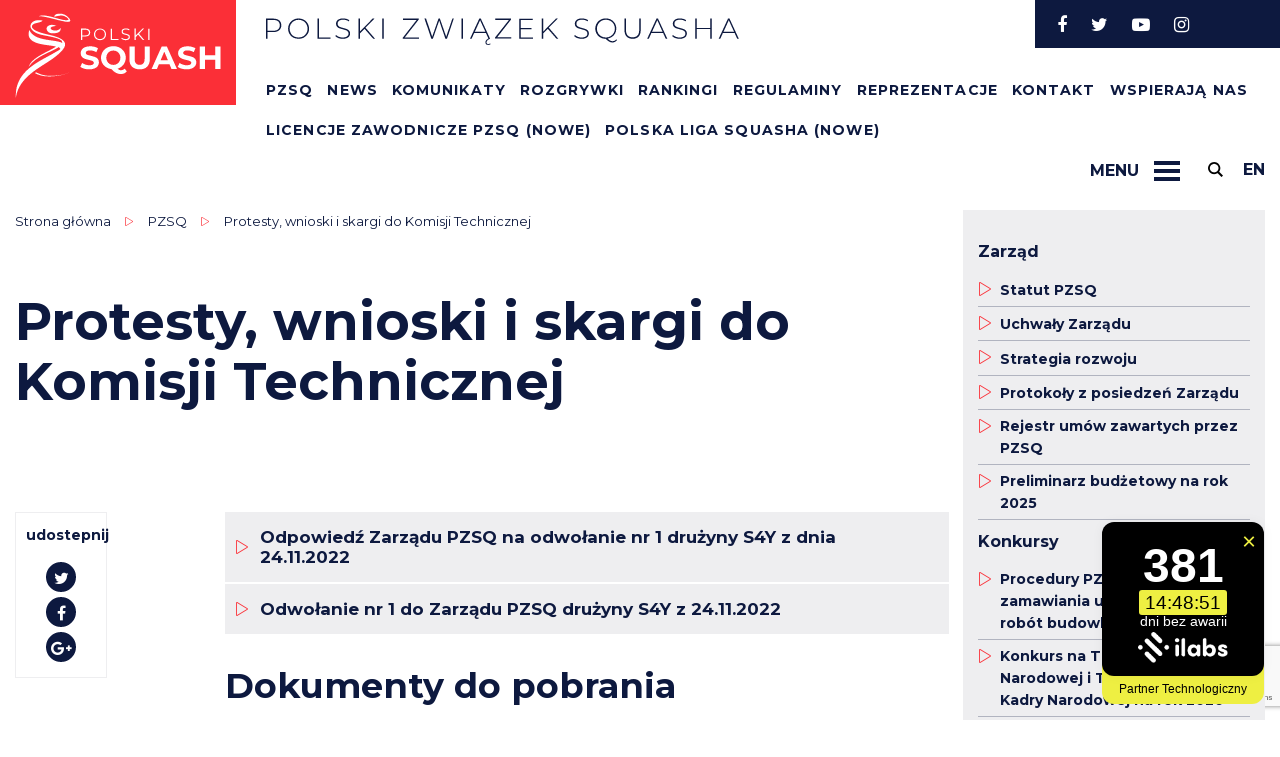

--- FILE ---
content_type: text/html; charset=UTF-8
request_url: https://polskisquash.pl/polski-zwiazek-squasha-pzsq/protesty-pzsq/
body_size: 13949
content:
<!DOCTYPE html>
<html lang="pl">
	<head>
		<meta charset="utf-8" />
		<meta http-equiv="X-UA-Compatible" content="IE=edge" />
		<meta name="viewport" content="width=device-width, initial-scale=1" />
		<meta name="keywords" content="" />
		<meta name="description" content=" - Oficjalny serwis Polskiego Związku Squasha &#8211; aktualności, turnieje, trenerzy." />

		<base href="https://polskisquash.pl/" />
		<title>
						Protesty, wnioski i skargi do Komisji Technicznej - Polski Związek Squasha | #POLSKISQUASH					</title>

		<link href="https://polskisquash.pl/wp-content/themes/pzsq/dist/css/font-awesome.min.css" rel="stylesheet" />
		<link href="https://fonts.googleapis.com/css?family=Montserrat:400,500,600,700,800,900&amp;subset=latin-ext" rel="stylesheet" />
		<link href="https://polskisquash.pl/wp-content/themes/pzsq/dist/css/lightcase.min.css" rel="stylesheet" />
		<link href="https://polskisquash.pl/wp-content/themes/pzsq/dist/css/main.css" rel="stylesheet" />

		<!-- HTML5 shim and Respond.js for IE8 support of HTML5 elements and media queries -->
		<!-- WARNING: Respond.js doesn't work if you view the page via file:// -->
		<!--[if lt IE 9]>
		<script src="https://oss.maxcdn.com/html5shiv/3.7.3/html5shiv.min.js"></script>
		<script src="https://oss.maxcdn.com/respond/1.4.2/respond.min.js"></script>
		<![endif]-->

		<!-- Google Tag Manager -->
<script>(function(w,d,s,l,i){w[l]=w[l]||[];w[l].push({'gtm.start':
new Date().getTime(),event:'gtm.js'});var f=d.getElementsByTagName(s)[0],
j=d.createElement(s),dl=l!='dataLayer'?'&l='+l:'';j.async=true;j.src=
'https://www.googletagmanager.com/gtm.js?id='+i+dl;f.parentNode.insertBefore(j,f);
})(window,document,'script','dataLayer','GTM-MPDGBWNC');</script>
<!-- End Google Tag Manager --> 
		
		<title>Protesty, wnioski i skargi do Komisji Technicznej &#8211; Polski Związek Squasha | #POLSKISQUASH</title>
<meta name='robots' content='max-image-preview:large' />
<link rel="alternate" title="oEmbed (JSON)" type="application/json+oembed" href="https://polskisquash.pl/wp-json/oembed/1.0/embed?url=https%3A%2F%2Fpolskisquash.pl%2Fpolski-zwiazek-squasha-pzsq%2Fprotesty-pzsq%2F" />
<link rel="alternate" title="oEmbed (XML)" type="text/xml+oembed" href="https://polskisquash.pl/wp-json/oembed/1.0/embed?url=https%3A%2F%2Fpolskisquash.pl%2Fpolski-zwiazek-squasha-pzsq%2Fprotesty-pzsq%2F&#038;format=xml" />
<style id='wp-img-auto-sizes-contain-inline-css' type='text/css'>
img:is([sizes=auto i],[sizes^="auto," i]){contain-intrinsic-size:3000px 1500px}
/*# sourceURL=wp-img-auto-sizes-contain-inline-css */
</style>
<style id='wp-emoji-styles-inline-css' type='text/css'>

	img.wp-smiley, img.emoji {
		display: inline !important;
		border: none !important;
		box-shadow: none !important;
		height: 1em !important;
		width: 1em !important;
		margin: 0 0.07em !important;
		vertical-align: -0.1em !important;
		background: none !important;
		padding: 0 !important;
	}
/*# sourceURL=wp-emoji-styles-inline-css */
</style>
<link rel='stylesheet' id='wp-block-library-css' href='https://polskisquash.pl/wp-includes/css/dist/block-library/style.min.css?ver=1e4609fa1fe8dfec5da22cdd9825bbee' type='text/css' media='all' />
<style id='classic-theme-styles-inline-css' type='text/css'>
/*! This file is auto-generated */
.wp-block-button__link{color:#fff;background-color:#32373c;border-radius:9999px;box-shadow:none;text-decoration:none;padding:calc(.667em + 2px) calc(1.333em + 2px);font-size:1.125em}.wp-block-file__button{background:#32373c;color:#fff;text-decoration:none}
/*# sourceURL=/wp-includes/css/classic-themes.min.css */
</style>
<style id='global-styles-inline-css' type='text/css'>
:root{--wp--preset--aspect-ratio--square: 1;--wp--preset--aspect-ratio--4-3: 4/3;--wp--preset--aspect-ratio--3-4: 3/4;--wp--preset--aspect-ratio--3-2: 3/2;--wp--preset--aspect-ratio--2-3: 2/3;--wp--preset--aspect-ratio--16-9: 16/9;--wp--preset--aspect-ratio--9-16: 9/16;--wp--preset--color--black: #000000;--wp--preset--color--cyan-bluish-gray: #abb8c3;--wp--preset--color--white: #ffffff;--wp--preset--color--pale-pink: #f78da7;--wp--preset--color--vivid-red: #cf2e2e;--wp--preset--color--luminous-vivid-orange: #ff6900;--wp--preset--color--luminous-vivid-amber: #fcb900;--wp--preset--color--light-green-cyan: #7bdcb5;--wp--preset--color--vivid-green-cyan: #00d084;--wp--preset--color--pale-cyan-blue: #8ed1fc;--wp--preset--color--vivid-cyan-blue: #0693e3;--wp--preset--color--vivid-purple: #9b51e0;--wp--preset--gradient--vivid-cyan-blue-to-vivid-purple: linear-gradient(135deg,rgb(6,147,227) 0%,rgb(155,81,224) 100%);--wp--preset--gradient--light-green-cyan-to-vivid-green-cyan: linear-gradient(135deg,rgb(122,220,180) 0%,rgb(0,208,130) 100%);--wp--preset--gradient--luminous-vivid-amber-to-luminous-vivid-orange: linear-gradient(135deg,rgb(252,185,0) 0%,rgb(255,105,0) 100%);--wp--preset--gradient--luminous-vivid-orange-to-vivid-red: linear-gradient(135deg,rgb(255,105,0) 0%,rgb(207,46,46) 100%);--wp--preset--gradient--very-light-gray-to-cyan-bluish-gray: linear-gradient(135deg,rgb(238,238,238) 0%,rgb(169,184,195) 100%);--wp--preset--gradient--cool-to-warm-spectrum: linear-gradient(135deg,rgb(74,234,220) 0%,rgb(151,120,209) 20%,rgb(207,42,186) 40%,rgb(238,44,130) 60%,rgb(251,105,98) 80%,rgb(254,248,76) 100%);--wp--preset--gradient--blush-light-purple: linear-gradient(135deg,rgb(255,206,236) 0%,rgb(152,150,240) 100%);--wp--preset--gradient--blush-bordeaux: linear-gradient(135deg,rgb(254,205,165) 0%,rgb(254,45,45) 50%,rgb(107,0,62) 100%);--wp--preset--gradient--luminous-dusk: linear-gradient(135deg,rgb(255,203,112) 0%,rgb(199,81,192) 50%,rgb(65,88,208) 100%);--wp--preset--gradient--pale-ocean: linear-gradient(135deg,rgb(255,245,203) 0%,rgb(182,227,212) 50%,rgb(51,167,181) 100%);--wp--preset--gradient--electric-grass: linear-gradient(135deg,rgb(202,248,128) 0%,rgb(113,206,126) 100%);--wp--preset--gradient--midnight: linear-gradient(135deg,rgb(2,3,129) 0%,rgb(40,116,252) 100%);--wp--preset--font-size--small: 13px;--wp--preset--font-size--medium: 20px;--wp--preset--font-size--large: 36px;--wp--preset--font-size--x-large: 42px;--wp--preset--spacing--20: 0.44rem;--wp--preset--spacing--30: 0.67rem;--wp--preset--spacing--40: 1rem;--wp--preset--spacing--50: 1.5rem;--wp--preset--spacing--60: 2.25rem;--wp--preset--spacing--70: 3.38rem;--wp--preset--spacing--80: 5.06rem;--wp--preset--shadow--natural: 6px 6px 9px rgba(0, 0, 0, 0.2);--wp--preset--shadow--deep: 12px 12px 50px rgba(0, 0, 0, 0.4);--wp--preset--shadow--sharp: 6px 6px 0px rgba(0, 0, 0, 0.2);--wp--preset--shadow--outlined: 6px 6px 0px -3px rgb(255, 255, 255), 6px 6px rgb(0, 0, 0);--wp--preset--shadow--crisp: 6px 6px 0px rgb(0, 0, 0);}:where(.is-layout-flex){gap: 0.5em;}:where(.is-layout-grid){gap: 0.5em;}body .is-layout-flex{display: flex;}.is-layout-flex{flex-wrap: wrap;align-items: center;}.is-layout-flex > :is(*, div){margin: 0;}body .is-layout-grid{display: grid;}.is-layout-grid > :is(*, div){margin: 0;}:where(.wp-block-columns.is-layout-flex){gap: 2em;}:where(.wp-block-columns.is-layout-grid){gap: 2em;}:where(.wp-block-post-template.is-layout-flex){gap: 1.25em;}:where(.wp-block-post-template.is-layout-grid){gap: 1.25em;}.has-black-color{color: var(--wp--preset--color--black) !important;}.has-cyan-bluish-gray-color{color: var(--wp--preset--color--cyan-bluish-gray) !important;}.has-white-color{color: var(--wp--preset--color--white) !important;}.has-pale-pink-color{color: var(--wp--preset--color--pale-pink) !important;}.has-vivid-red-color{color: var(--wp--preset--color--vivid-red) !important;}.has-luminous-vivid-orange-color{color: var(--wp--preset--color--luminous-vivid-orange) !important;}.has-luminous-vivid-amber-color{color: var(--wp--preset--color--luminous-vivid-amber) !important;}.has-light-green-cyan-color{color: var(--wp--preset--color--light-green-cyan) !important;}.has-vivid-green-cyan-color{color: var(--wp--preset--color--vivid-green-cyan) !important;}.has-pale-cyan-blue-color{color: var(--wp--preset--color--pale-cyan-blue) !important;}.has-vivid-cyan-blue-color{color: var(--wp--preset--color--vivid-cyan-blue) !important;}.has-vivid-purple-color{color: var(--wp--preset--color--vivid-purple) !important;}.has-black-background-color{background-color: var(--wp--preset--color--black) !important;}.has-cyan-bluish-gray-background-color{background-color: var(--wp--preset--color--cyan-bluish-gray) !important;}.has-white-background-color{background-color: var(--wp--preset--color--white) !important;}.has-pale-pink-background-color{background-color: var(--wp--preset--color--pale-pink) !important;}.has-vivid-red-background-color{background-color: var(--wp--preset--color--vivid-red) !important;}.has-luminous-vivid-orange-background-color{background-color: var(--wp--preset--color--luminous-vivid-orange) !important;}.has-luminous-vivid-amber-background-color{background-color: var(--wp--preset--color--luminous-vivid-amber) !important;}.has-light-green-cyan-background-color{background-color: var(--wp--preset--color--light-green-cyan) !important;}.has-vivid-green-cyan-background-color{background-color: var(--wp--preset--color--vivid-green-cyan) !important;}.has-pale-cyan-blue-background-color{background-color: var(--wp--preset--color--pale-cyan-blue) !important;}.has-vivid-cyan-blue-background-color{background-color: var(--wp--preset--color--vivid-cyan-blue) !important;}.has-vivid-purple-background-color{background-color: var(--wp--preset--color--vivid-purple) !important;}.has-black-border-color{border-color: var(--wp--preset--color--black) !important;}.has-cyan-bluish-gray-border-color{border-color: var(--wp--preset--color--cyan-bluish-gray) !important;}.has-white-border-color{border-color: var(--wp--preset--color--white) !important;}.has-pale-pink-border-color{border-color: var(--wp--preset--color--pale-pink) !important;}.has-vivid-red-border-color{border-color: var(--wp--preset--color--vivid-red) !important;}.has-luminous-vivid-orange-border-color{border-color: var(--wp--preset--color--luminous-vivid-orange) !important;}.has-luminous-vivid-amber-border-color{border-color: var(--wp--preset--color--luminous-vivid-amber) !important;}.has-light-green-cyan-border-color{border-color: var(--wp--preset--color--light-green-cyan) !important;}.has-vivid-green-cyan-border-color{border-color: var(--wp--preset--color--vivid-green-cyan) !important;}.has-pale-cyan-blue-border-color{border-color: var(--wp--preset--color--pale-cyan-blue) !important;}.has-vivid-cyan-blue-border-color{border-color: var(--wp--preset--color--vivid-cyan-blue) !important;}.has-vivid-purple-border-color{border-color: var(--wp--preset--color--vivid-purple) !important;}.has-vivid-cyan-blue-to-vivid-purple-gradient-background{background: var(--wp--preset--gradient--vivid-cyan-blue-to-vivid-purple) !important;}.has-light-green-cyan-to-vivid-green-cyan-gradient-background{background: var(--wp--preset--gradient--light-green-cyan-to-vivid-green-cyan) !important;}.has-luminous-vivid-amber-to-luminous-vivid-orange-gradient-background{background: var(--wp--preset--gradient--luminous-vivid-amber-to-luminous-vivid-orange) !important;}.has-luminous-vivid-orange-to-vivid-red-gradient-background{background: var(--wp--preset--gradient--luminous-vivid-orange-to-vivid-red) !important;}.has-very-light-gray-to-cyan-bluish-gray-gradient-background{background: var(--wp--preset--gradient--very-light-gray-to-cyan-bluish-gray) !important;}.has-cool-to-warm-spectrum-gradient-background{background: var(--wp--preset--gradient--cool-to-warm-spectrum) !important;}.has-blush-light-purple-gradient-background{background: var(--wp--preset--gradient--blush-light-purple) !important;}.has-blush-bordeaux-gradient-background{background: var(--wp--preset--gradient--blush-bordeaux) !important;}.has-luminous-dusk-gradient-background{background: var(--wp--preset--gradient--luminous-dusk) !important;}.has-pale-ocean-gradient-background{background: var(--wp--preset--gradient--pale-ocean) !important;}.has-electric-grass-gradient-background{background: var(--wp--preset--gradient--electric-grass) !important;}.has-midnight-gradient-background{background: var(--wp--preset--gradient--midnight) !important;}.has-small-font-size{font-size: var(--wp--preset--font-size--small) !important;}.has-medium-font-size{font-size: var(--wp--preset--font-size--medium) !important;}.has-large-font-size{font-size: var(--wp--preset--font-size--large) !important;}.has-x-large-font-size{font-size: var(--wp--preset--font-size--x-large) !important;}
:where(.wp-block-post-template.is-layout-flex){gap: 1.25em;}:where(.wp-block-post-template.is-layout-grid){gap: 1.25em;}
:where(.wp-block-term-template.is-layout-flex){gap: 1.25em;}:where(.wp-block-term-template.is-layout-grid){gap: 1.25em;}
:where(.wp-block-columns.is-layout-flex){gap: 2em;}:where(.wp-block-columns.is-layout-grid){gap: 2em;}
:root :where(.wp-block-pullquote){font-size: 1.5em;line-height: 1.6;}
/*# sourceURL=global-styles-inline-css */
</style>
<link rel='stylesheet' id='contact-form-7-css' href='https://polskisquash.pl/wp-content/plugins/contact-form-7/includes/css/styles.css?ver=83317320c8dc0efed087090dd89e7be5' type='text/css' media='all' />
<link rel='stylesheet' id='dashicons-css' href='https://polskisquash.pl/wp-includes/css/dashicons.min.css?ver=1e4609fa1fe8dfec5da22cdd9825bbee' type='text/css' media='all' />
<link rel='stylesheet' id='promo-time-frontend-style-css' href='https://polskisquash.pl/wp-content/plugins/promotion-end-timeout/src/../assets/css/frontend-style.css?ver=1e4609fa1fe8dfec5da22cdd9825bbee' type='text/css' media='all' />
<link rel="https://api.w.org/" href="https://polskisquash.pl/wp-json/" /><link rel="alternate" title="JSON" type="application/json" href="https://polskisquash.pl/wp-json/wp/v2/pages/88" /><link rel="canonical" href="https://polskisquash.pl/polski-zwiazek-squasha-pzsq/protesty-pzsq/" />
<script type="text/javascript">
//<![CDATA[
var pzsq = {
ajaxurl: 'https://polskisquash.pl/wp-admin/admin-ajax.php',
};
//]]>
</script><meta name="generator" content="Elementor 3.34.0; features: additional_custom_breakpoints; settings: css_print_method-external, google_font-enabled, font_display-auto">
			<style>
				.e-con.e-parent:nth-of-type(n+4):not(.e-lazyloaded):not(.e-no-lazyload),
				.e-con.e-parent:nth-of-type(n+4):not(.e-lazyloaded):not(.e-no-lazyload) * {
					background-image: none !important;
				}
				@media screen and (max-height: 1024px) {
					.e-con.e-parent:nth-of-type(n+3):not(.e-lazyloaded):not(.e-no-lazyload),
					.e-con.e-parent:nth-of-type(n+3):not(.e-lazyloaded):not(.e-no-lazyload) * {
						background-image: none !important;
					}
				}
				@media screen and (max-height: 640px) {
					.e-con.e-parent:nth-of-type(n+2):not(.e-lazyloaded):not(.e-no-lazyload),
					.e-con.e-parent:nth-of-type(n+2):not(.e-lazyloaded):not(.e-no-lazyload) * {
						background-image: none !important;
					}
				}
			</style>
			<link rel="icon" href="https://polskisquash.pl/wp-content/uploads/2024/04/cropped-logo_pzsq_rgb-1-32x32.png" sizes="32x32" />
<link rel="icon" href="https://polskisquash.pl/wp-content/uploads/2024/04/cropped-logo_pzsq_rgb-1-192x192.png" sizes="192x192" />
<link rel="apple-touch-icon" href="https://polskisquash.pl/wp-content/uploads/2024/04/cropped-logo_pzsq_rgb-1-180x180.png" />
<meta name="msapplication-TileImage" content="https://polskisquash.pl/wp-content/uploads/2024/04/cropped-logo_pzsq_rgb-1-270x270.png" />
		<style type="text/css" id="wp-custom-css">
			.home .games .games-list .game .game-info {
	min-height: 80px;
}

#main-menu {
	top: 180px;
}

#header {
  margin-top: 112px;
}
#page {
	padding-top: 100px
}		</style>
		
	</head>
	<body class=&quot;wp-singular page-template-default page page-id-88 page-child parent-pageid-67 wp-theme-pzsq elementor-default elementor-kit-10358&quot;>
		<!-- Google Tag Manager (noscript) -->
<noscript><iframe src="https://www.googletagmanager.com/ns.html?id=GTM-MPDGBWNC"
height="0" width="0" style="display:none;visibility:hidden"></iframe></noscript>
<!-- End Google Tag Manager (noscript) -->


		<div id="top">
			<div class="container">
				<div class="row">
					<div class="col-md-12">

						<a class="logo" href="https://polskisquash.pl/">
							<img src="https://polskisquash.pl/wp-content/themes/pzsq/dist/img/pzsq-logo.svg" alt="Polski Związek Squasha" />
						</a><!-- end .logo -->

						<div class="top-wrapper">
						
							<div class="slogan">
								<img src="https://polskisquash.pl/wp-content/themes/pzsq/dist/img/slogan.svg" alt="Polski Związek Squasha" />
							</div><!-- end .slogan -->

							<div class="top-links">
								<div class="social-links">
																											<a href="https://www.facebook.com/PolskiSquash/" title="Facebook" target="_blank">
										<i class="fa fa-facebook" aria-hidden="true"></i>
									</a>
																																				<a href="https://x.com/polskisquash" title="Twitter" target="_blank">
										<i class="fa fa-twitter" aria-hidden="true"></i>
									</a>
																																																						<a href="https://www.youtube.com/@polskisquash" title="YouTube" target="_blank">
										<i class="fa fa-youtube-play" aria-hidden="true"></i>
									</a>
																																				<a href="https://www.instagram.com/polski.squash/" title="Instagram" target="_blank">
										<i class="fa fa-instagram" aria-hidden="true"></i>
									</a>
																										</div><!-- end .social-links -->
								<div class="hashtag">
									<img src="https://polskisquash.pl/wp-content/themes/pzsq/dist/img/hashtag.png">
								</div><!-- end .hashtag -->

							</div><!-- end .top-links -->

							<nav id="top-menu">
								<div class="menu-menu-glowne-container"><ul id="menu-menu-glowne" class="menu"><li id="menu-item-185" class="menu-item menu-item-type-post_type menu-item-object-page menu-item-185"><a href="https://polskisquash.pl/polski-zwiazek-squasha-pzsq/">PZSQ</a></li>
<li id="menu-item-42" class="menu-item menu-item-type-post_type menu-item-object-page menu-item-42"><a href="https://polskisquash.pl/polski-zwiazek-squasha-pzsq/aktualnosci/">News</a></li>
<li id="menu-item-3194" class="menu-item menu-item-type-post_type menu-item-object-page menu-item-3194"><a href="https://polskisquash.pl/polski-zwiazek-squasha-pzsq/komunikaty/">Komunikaty</a></li>
<li id="menu-item-40" class="menu-item menu-item-type-post_type menu-item-object-page menu-item-40"><a href="https://polskisquash.pl/rozgrywki/">Rozgrywki</a></li>
<li id="menu-item-3193" class="menu-item menu-item-type-custom menu-item-object-custom menu-item-3193"><a href="https://bo5.pl/ranking/pzsq/">Rankingi</a></li>
<li id="menu-item-39" class="menu-item menu-item-type-post_type menu-item-object-page menu-item-39"><a href="https://polskisquash.pl/regulaminy-i-przepisy/">Regulaminy</a></li>
<li id="menu-item-41" class="menu-item menu-item-type-post_type menu-item-object-page menu-item-41"><a href="https://polskisquash.pl/reprezentacje/">Reprezentacje</a></li>
<li id="menu-item-3190" class="menu-item menu-item-type-post_type menu-item-object-page menu-item-3190"><a href="https://polskisquash.pl/polski-zwiazek-squasha-pzsq/kontakt/">Kontakt</a></li>
<li id="menu-item-8623" class="menu-item menu-item-type-post_type menu-item-object-page menu-item-8623"><a href="https://polskisquash.pl/wspieraja-nas/">Wspierają nas</a></li>
<li id="menu-item-9260" class="menu-item menu-item-type-post_type menu-item-object-page menu-item-9260"><a href="https://polskisquash.pl/rozgrywki/licencje/">Licencje zawodnicze PZSQ (nowe)</a></li>
<li id="menu-item-9527" class="menu-item menu-item-type-post_type menu-item-object-page menu-item-9527"><a href="https://polskisquash.pl/rozgrywki/polska-liga-squasha/">Polska Liga Squasha (nowe)</a></li>
</ul></div>
							</nav><!-- end #top-menu -->

							<nav class="toolbar">

								<a class="main-menu-toggle" href="">
									<span>menu</span>
									<span class="menu-toggle hamburger hamburger--spin">
								        <span class="hamburger-box">
								            <span class="hamburger-inner"></span>
								        </span>
								    </span>
								</a><!-- end .main-menu-toggle -->
								
								<a class="search-toggle" href="">
									<img src="https://polskisquash.pl/wp-content/themes/pzsq/dist/tmp/search-icon.png">
								</a><!-- end .search-toggle -->
							
								<a class="lang-link" href="">
									en
								</a><!-- end .lang-link -->

							</nav><!-- end .toolbar -->

						</div><!-- end .top-wrapper -->

					</div><!-- end .col-md-12 -->
				</div><!-- end .row -->
			</div><!-- end .container -->
		</div><!-- end #top -->



		<div id="main-menu">
			<div class="container">
				<div class="row">
					<div class="col-md-12">
						<nav class="main-menu">
							<ul>
							<li class="page_item page-item-12474"><a href="https://polskisquash.pl/pmso/">PMSO</a></li>
<li class="page_item page-item-11222"><a href="https://polskisquash.pl/zagraj/">Zagraj</a></li>
<li class="page_item page-item-379"><a href="https://polskisquash.pl/kalendarz/">Kalendarz</a></li>
<li class="page_item page-item-11141"><a href="https://polskisquash.pl/junior-cup/">PZSQ Junior Cup</a></li>
<li class="page_item page-item-8619"><a href="https://polskisquash.pl/wspieraja-nas/">Wspierają nas</a></li>
<li class="page_item page-item-53 page_item_has_children"><a href="https://polskisquash.pl/juniorzy/">Juniorzy</a>
<ul class='children'>
	<li class="page_item page-item-111"><a href="https://polskisquash.pl/juniorzy/aktualnosci/">Aktualności</a></li>
	<li class="page_item page-item-113"><a href="https://polskisquash.pl/juniorzy/turniejejuniorcircuit/">Turnieje ESF Junior Circuit 2024/2025</a></li>
	<li class="page_item page-item-115"><a href="https://polskisquash.pl/juniorzy/rankingijunior/">Rankingi Junior</a></li>
</ul>
</li>
<li class="page_item page-item-17 page_item_has_children"><a href="https://polskisquash.pl/trenerzy/">Trenerzy</a>
<ul class='children'>
	<li class="page_item page-item-135"><a href="https://polskisquash.pl/trenerzy/lista-trenerow/">Lista trenerów</a></li>
	<li class="page_item page-item-9 page_item_has_children"><a href="https://polskisquash.pl/trenerzy/program-trenerski-polskiego-zwiazku-squasha/">Program Trenerski Polskiego Związku Squasha</a></li>
	<li class="page_item page-item-26"><a href="https://polskisquash.pl/trenerzy/kalendarz-szkolen-trenerskich/">Kalendarz szkoleń trenerskich</a></li>
	<li class="page_item page-item-133"><a href="https://polskisquash.pl/trenerzy/aktualnosci/">Aktualności</a></li>
</ul>
</li>
<li class="page_item page-item-51 page_item_has_children"><a href="https://polskisquash.pl/sedziowie/">Sędziowie</a>
<ul class='children'>
	<li class="page_item page-item-141 page_item_has_children"><a href="https://polskisquash.pl/sedziowie/sciezka-rozwoju-sedziow-2/">O nas</a></li>
	<li class="page_item page-item-139 page_item_has_children"><a href="https://polskisquash.pl/sedziowie/szkolenia-sedziowskie/">Sędziowie</a></li>
	<li class="page_item page-item-137"><a href="https://polskisquash.pl/sedziowie/aktualnosci/">Aktualności</a></li>
</ul>
</li>
<li class="page_item page-item-35 page_item_has_children"><a href="https://polskisquash.pl/rozgrywki/">Rozgrywki</a>
<ul class='children'>
	<li class="page_item page-item-231 page_item_has_children"><a href="https://polskisquash.pl/rozgrywki/rozgrywki-indywidualne/">Rozgrywki indywidualne</a></li>
	<li class="page_item page-item-108"><a href="https://polskisquash.pl/rozgrywki/licencje/">Licencje zawodnicze PZSQ</a></li>
	<li class="page_item page-item-104"><a href="https://polskisquash.pl/rozgrywki/rankingi/">Rankingi PZSQ</a></li>
	<li class="page_item page-item-102 page_item_has_children"><a href="https://polskisquash.pl/rozgrywki/polska-liga-squasha/">Polska Liga Squasha 2025/2026 – informacje organizacyjne</a></li>
	<li class="page_item page-item-1095 page_item_has_children"><a href="https://polskisquash.pl/rozgrywki/mistrzostwa-polski/">Mistrzostwa Polski</a></li>
	<li class="page_item page-item-55 page_item_has_children"><a href="https://polskisquash.pl/rozgrywki/mastersi/">Mastersi</a></li>
</ul>
</li>
<li class="page_item page-item-33 page_item_has_children"><a href="https://polskisquash.pl/reprezentacje/">Reprezentacje</a>
<ul class='children'>
	<li class="page_item page-item-407"><a href="https://polskisquash.pl/reprezentacje/trenerzy-osoby-wspolpracujace/">Trenerzy</a></li>
	<li class="page_item page-item-409"><a href="https://polskisquash.pl/reprezentacje/akcje-szkoleniowe/">Akcje szkoleniowe</a></li>
	<li class="page_item page-item-402"><a href="https://polskisquash.pl/reprezentacje/aktualnosci-i-komunikaty/">Aktualności i komunikaty</a></li>
	<li class="page_item page-item-4535"><a href="https://polskisquash.pl/reprezentacje/seniorzy/">Reprezentacja Seniorska</a></li>
	<li class="page_item page-item-1937"><a href="https://polskisquash.pl/reprezentacje/reprezentacja-seniorska-2018/">Reprezentacja młodzieżowców na 2025r.</a></li>
	<li class="page_item page-item-1939"><a href="https://polskisquash.pl/reprezentacje/reprezentacja-juniorska-2018/">Reprezentacja seniorska na imprezy mistrzowskie w 2025r.</a></li>
	<li class="page_item page-item-4545"><a href="https://polskisquash.pl/reprezentacje/juniorzy/">Reprezentacja Juniorska</a></li>
	<li class="page_item page-item-98"><a href="https://polskisquash.pl/reprezentacje/reprezentacje-juniorska/">Reprezentacje Juniorskie na imprezy mistrzowskie w 2025</a></li>
</ul>
</li>
<li class="page_item page-item-67 page_item_has_children"><a href="https://polskisquash.pl/polski-zwiazek-squasha-pzsq/">PZSQ</a>
<ul class='children'>
	<li class="page_item page-item-69 page_item_has_children"><a href="https://polskisquash.pl/polski-zwiazek-squasha-pzsq/zarzad/">Zarząd</a></li>
	<li class="page_item page-item-476 page_item_has_children"><a href="https://polskisquash.pl/polski-zwiazek-squasha-pzsq/przetargi-i-konkursy/">Konkursy</a></li>
	<li class="page_item page-item-875"><a href="https://polskisquash.pl/polski-zwiazek-squasha-pzsq/komisja-techniczna/">Komisja Techniczna</a></li>
	<li class="page_item page-item-74"><a href="https://polskisquash.pl/polski-zwiazek-squasha-pzsq/komisja-rewizyjna-pzsq/">Komisja Rewizyjna</a></li>
	<li class="page_item page-item-877"><a href="https://polskisquash.pl/polski-zwiazek-squasha-pzsq/komisja-trenerska/">Komisja Trenerska</a></li>
	<li class="page_item page-item-88"><a href="https://polskisquash.pl/polski-zwiazek-squasha-pzsq/protesty-pzsq/">Protesty, wnioski i skargi do Komisji Technicznej</a></li>
	<li class="page_item page-item-543"><a href="https://polskisquash.pl/polski-zwiazek-squasha-pzsq/kontakt/">Kontakt</a></li>
	<li class="page_item page-item-359"><a href="https://polskisquash.pl/polski-zwiazek-squasha-pzsq/komunikaty/">Komunikaty</a></li>
	<li class="page_item page-item-80"><a href="https://polskisquash.pl/polski-zwiazek-squasha-pzsq/kluby-sportowe/">Członkostwo</a></li>
	<li class="page_item page-item-8640"><a href="https://polskisquash.pl/polski-zwiazek-squasha-pzsq/wydzial-ds-promocji-i-sponsoringu/">Wydział ds Promocji i Sponsoringu</a></li>
	<li class="page_item page-item-78 page_item_has_children"><a href="https://polskisquash.pl/polski-zwiazek-squasha-pzsq/walne-zebrania/">Walne Zebrania</a></li>
	<li class="page_item page-item-82"><a href="https://polskisquash.pl/polski-zwiazek-squasha-pzsq/antydoping/">Antydoping</a></li>
	<li class="page_item page-item-869"><a href="https://polskisquash.pl/polski-zwiazek-squasha-pzsq/kolegium-sedziow/">Wydział Sędziowski</a></li>
	<li class="page_item page-item-31"><a href="https://polskisquash.pl/polski-zwiazek-squasha-pzsq/aktualnosci/">Aktualności</a></li>
</ul>
</li>
<li class="page_item page-item-37 page_item_has_children"><a href="https://polskisquash.pl/regulaminy-i-przepisy/">Regulaminy i przepisy</a>
<ul class='children'>
	<li class="page_item page-item-12441"><a href="https://polskisquash.pl/regulaminy-i-przepisy/regulamin-rozgrywek-indywidualnych-juniorskich-rrij/">Regulamin Rozgrywek Indywidualnych Juniorskich (RRIJ)</a></li>
	<li class="page_item page-item-129"><a href="https://polskisquash.pl/regulaminy-i-przepisy/regulaminy-indywidualne/">Regulaminy Indywidualne</a></li>
	<li class="page_item page-item-127"><a href="https://polskisquash.pl/regulaminy-i-przepisy/regulaminy-druzynowe/">Regulaminy Drużynowe</a></li>
	<li class="page_item page-item-131"><a href="https://polskisquash.pl/regulaminy-i-przepisy/regulaminy-masters/">Regulaminy Masters</a></li>
	<li class="page_item page-item-4336"><a href="https://polskisquash.pl/regulaminy-i-przepisy/regulamin-komisji-dyscyplinarnej/">Komisja Dyscyplinarna</a></li>
	<li class="page_item page-item-8737"><a href="https://polskisquash.pl/regulaminy-i-przepisy/standardy-ochrony-maloletnich-polskiego-zwiazku-squasha/">Standardy ochrony małoletnich Polskiego Związku Squasha</a></li>
	<li class="page_item page-item-10302"><a href="https://polskisquash.pl/regulaminy-i-przepisy/kryteria-selekcji-do-kadry-narodowej-seniorow-2025/">Kryteria selekcji do Kadry Narodowej seniorów 2025</a></li>
	<li class="page_item page-item-10313"><a href="https://polskisquash.pl/regulaminy-i-przepisy/kryteria-selekcji-do-kadry-narodowej-juniorow-2025/">Kryteria selekcji do Kadry Narodowej juniorów 2025</a></li>
	<li class="page_item page-item-10317"><a href="https://polskisquash.pl/regulaminy-i-przepisy/kryteria-selekcji-do-kadry-narodowej-juniorow-na-imprezy-mistrzowskie-2025/">Kryteria selekcji do Kadry Narodowej seniorów i juniorów na imprezy mistrzowskie 2025</a></li>
	<li class="page_item page-item-3296"><a href="https://polskisquash.pl/regulaminy-i-przepisy/kryetrai-selekcji-kadry-nardowej-na-zgrupowanie-i-konsultacje-2025/">Kryteria selekcji Kadry Narodowej na zgrupowania i konsultacje 2025</a></li>
	<li class="page_item page-item-3300"><a href="https://polskisquash.pl/regulaminy-i-przepisy/kryteria-selekcji-na-twg-2025/">Kryteria selekcji na TWG 2025</a></li>
	<li class="page_item page-item-3320"><a href="https://polskisquash.pl/regulaminy-i-przepisy/regulamin-kadry-narodowej-na-rok-2024/">Regulamin Kadry Narodowej na rok 2025</a></li>
	<li class="page_item page-item-123 page_item_has_children"><a href="https://polskisquash.pl/regulaminy-i-przepisy/przepisy-gry/">Przepisy gry</a></li>
</ul>
</li>

							</ul>
						</nav><!-- end .main-menu -->
					</div><!-- end .col-md-12 -->
				</div><!-- end .row -->
			</div><!-- end .container -->
		</div><!-- end #main-menu -->





<div id="page">
	<div class="container">
		<div class="row">

			<div class="col-md-9">
				<nav class="breadcrumbs">
					<a href="https://polskisquash.pl/">Strona główna</a>
					<span class="separator">
						<i class="icon-control-play"></i>
					</span><!-- end .separator -->
										<a href="https://polskisquash.pl/polski-zwiazek-squasha-pzsq/">PZSQ</a>
					<span class="separator">
						<i class="icon-control-play"></i>
					</span><!-- end .separator -->
										<a>Protesty, wnioski i skargi do Komisji Technicznej</a>
				</nav><!-- end .breadcrumbs -->

				<header class="page-header">
					<h1>Protesty, wnioski i skargi do Komisji Technicznej</h1>

					
				</header><!-- end .page-header -->

				<article class="page-content">
					

					<div class="links">
						<a href="https://polskisquash.pl/content/uploads/2022/11/Odpowied%C5%BA-Zarz%C4%85du-na-odwo%C5%82anie-z-dnia-24.11.2022.pdf" class="link" target="_blank">
		<i class="icon icon-control-play"></i><!-- end .icon -->
		<span class="text">Odpowiedź Zarządu PZSQ na odwołanie nr 1 drużyny S4Y z dnia 24.11.2022</span><!-- end .text -->
	</a><!-- .link -->
							<a href="https://polskisquash.pl/content/uploads/2022/11/Protest-w-sprawie-ilo%C5%9Bci-dru%C5%BCyn-w-regionie-Ma%C5%82opolskim-z-24.11.2022.pdf" class="link" target="_blank">
		<i class="icon icon-control-play"></i><!-- end .icon -->
		<span class="text">Odwołanie  nr 1 do Zarządu PZSQ drużyny S4Y z 24.11.2022</span><!-- end .text -->
	</a><!-- .link -->
		</div><!-- .links -->


<div class="links">
	<h2>Dokumenty do pobrania</h2>
		<a href="https://polskisquash.pl/wp-content/uploads/2023/09/Protest-z-dnia-09.09.2023.pdf" class="link" target="_blank">
		<i class="icon icon-control-play"></i><!-- end .icon -->
		<span class="text">Protest nr 6 z 09.09.2023 w sprawie zaświadczenia lekarskiego</span><!-- end .text -->
	</a><!-- .link -->
		<a href="https://polskisquash.pl/wp-content/uploads/2023/04/Protokol-KT-dec.-rozstawienia-w-turnieju-A-Katowice101208-1.pdf" class="link" target="_blank">
		<i class="icon icon-control-play"></i><!-- end .icon -->
		<span class="text">Odpowiedź na wniosek nr 5 z 5.04.2023 w sprawie rozstawienia zawodników w turnieju A w SquashOK (PSA satellite closed)</span><!-- end .text -->
	</a><!-- .link -->
		<a href="https://polskisquash.pl/wp-content/uploads/2023/04/Wniosek-z-05.04.2023-w-sprawie-rozstawienie-turnieju-A-SquashOK.pdf" class="link" target="_blank">
		<i class="icon icon-control-play"></i><!-- end .icon -->
		<span class="text">Wniosek nr 5 z 05.04.2023 w sprawie rozstawienia zawodników na turnieju A (PSA Satellite closed) w Squash OK</span><!-- end .text -->
	</a><!-- .link -->
		<a href="https://polskisquash.pl/wp-content/uploads/2023/03/Odpowiedz-na-wniosek-nr-4-z-08.03.2-023.pdf" class="link" target="_blank">
		<i class="icon icon-control-play"></i><!-- end .icon -->
		<span class="text">Odpowiedź na wniosek nr 4 z dnia 08.03.2023 dotyczącego rozstawienia w turnieju A w Bydgoszczy</span><!-- end .text -->
	</a><!-- .link -->
		<a href="https://polskisquash.pl/wp-content/uploads/2023/03/wniosek-do-KT-z-8.03.2023.pdf" class="link" target="_blank">
		<i class="icon icon-control-play"></i><!-- end .icon -->
		<span class="text">Wniosek nr 4 z dnia 08.03.2023 w sprawie rozstawienia na turnieju A  w Squashpoint Bydgoszcz (17-19.03.2023)</span><!-- end .text -->
	</a><!-- .link -->
		<a href="https://polskisquash.pl/wp-content/uploads/2023/02/Protest-z-dnia-3.02.2023.pdf" class="link" target="_blank">
		<i class="icon icon-control-play"></i><!-- end .icon -->
		<span class="text">Protest nr 6 z 03.02.2023 w sprawie dopisania zawodniczki do drużyny PLS</span><!-- end .text -->
	</a><!-- .link -->
		<a href="https://polskisquash.pl/wp-content/uploads/2022/11/Odpowiedź-na-wniosek-nr-1-protest-nr-4-i-protest-nr-5.pdf" class="link" target="_blank">
		<i class="icon icon-control-play"></i><!-- end .icon -->
		<span class="text">Odpowiedż na wniosek nr 1 z 12.11.2022, protest nr 4 z 18.11.2022 i protest nr 5 z 20.11.2022</span><!-- end .text -->
	</a><!-- .link -->
		<a href="https://polskisquash.pl/wp-content/uploads/2022/11/Protest-z-20.11.2022-w-sprawie-regionu-oraz-kolejności-rakiet.pdf" class="link" target="_blank">
		<i class="icon icon-control-play"></i><!-- end .icon -->
		<span class="text">Protest nr 5 z 20.11.2022 w sprawie ilości drużyn i kolejności rakiet</span><!-- end .text -->
	</a><!-- .link -->
		<a href="https://polskisquash.pl/wp-content/uploads/2022/11/Protest-z-dnia-18.11.2022-.pdf" class="link" target="_blank">
		<i class="icon icon-control-play"></i><!-- end .icon -->
		<span class="text">Protest nr 4 z dnia 18.11.2022 w sprawie ilości drużyn w regionie Małopolskim</span><!-- end .text -->
	</a><!-- .link -->
		<a href="https://polskisquash.pl/wp-content/uploads/2022/11/Odpowiedź-na-wniosek-nr-3-z-15.11.2022.pdf" class="link" target="_blank">
		<i class="icon icon-control-play"></i><!-- end .icon -->
		<span class="text">Odpowiedź na wniosek nr 3 z dnia 15.11.2022 w sprawie dopisania zawodniczki do turnieju A po terminie</span><!-- end .text -->
	</a><!-- .link -->
		<a href="https://polskisquash.pl/wp-content/uploads/2022/11/Wniosek-z-dnia-15..11.2022odt.pdf" class="link" target="_blank">
		<i class="icon icon-control-play"></i><!-- end .icon -->
		<span class="text">Wniosek nr 3 z dnia 15.11.2022 dotyczący dopisania zawodniczki do turnieju A po terminie </span><!-- end .text -->
	</a><!-- .link -->
		<a href="https://polskisquash.pl/wp-content/uploads/2022/11/Odpowiedź-na-protest-z-14.11.2022.pdf" class="link" target="_blank">
		<i class="icon icon-control-play"></i><!-- end .icon -->
		<span class="text">Odpowiedź na wniosek nr 2 z dnia 14.11.2022 dotyczący rozstawienia</span><!-- end .text -->
	</a><!-- .link -->
		<a href="https://polskisquash.pl/wp-content/uploads/2022/11/Wniosek-z-dnia-14.11.2022.pdf" class="link" target="_blank">
		<i class="icon icon-control-play"></i><!-- end .icon -->
		<span class="text">Wniosek nr 2 z dnia 14.11.2022 dotyczący rozstawienia</span><!-- end .text -->
	</a><!-- .link -->
		<a href="https://polskisquash.pl/wp-content/uploads/2022/11/Odpowiedź-na-wniosek-nr-1-z-12.11.2022.pdf" class="link" target="_blank">
		<i class="icon icon-control-play"></i><!-- end .icon -->
		<span class="text">Odpowiedź na wniosek nr 1 z 12.11.2022 w sprawie zmiany statusu regionu</span><!-- end .text -->
	</a><!-- .link -->
		<a href="https://polskisquash.pl/wp-content/uploads/2022/11/Wniosek-z-dnia-12.11.2022.pdf" class="link" target="_blank">
		<i class="icon icon-control-play"></i><!-- end .icon -->
		<span class="text">Wniosek nr 1 z dnia 12.11.2022 dotyczący zmiany statusu regionu</span><!-- end .text -->
	</a><!-- .link -->
		<a href="https://polskisquash.pl/wp-content/uploads/2022/10/Protest-z-dnia-31.10.2022.pdf" class="link" target="_blank">
		<i class="icon icon-control-play"></i><!-- end .icon -->
		<span class="text">Protest nr 3 z 31.10.2022 dotyczący rozstawień turnieju A w Legionowie</span><!-- end .text -->
	</a><!-- .link -->
		<a href="https://polskisquash.pl/wp-content/uploads/2022/10/Odpowiedź-na-protesty-z-dnia-05.10.2022.pdf" class="link" target="_blank">
		<i class="icon icon-control-play"></i><!-- end .icon -->
		<span class="text">Opowiedź na protesty nr 1 i 2 z dnia 05.10.2022 dotyczące rozstawienia w drabince Open turnieju Otwarte Mistrzostwa Legionowa PSA Satellite PZSq kat. A</span><!-- end .text -->
	</a><!-- .link -->
		<a href="https://polskisquash.pl/wp-content/uploads/2022/10/Protest-nr-2-z-dnia-05.10.2022-dotyczący-turnieju-A-w-Legioniowie.pdf" class="link" target="_blank">
		<i class="icon icon-control-play"></i><!-- end .icon -->
		<span class="text">Protest nr 2 z dnia 05.10.2022 dotyczący rozstawienia w drabince Open turnieju Otwarte Mistrzostwa Legionowa PSA Satellite PZSq kat. A</span><!-- end .text -->
	</a><!-- .link -->
		<a href="https://polskisquash.pl/wp-content/uploads/2022/10/Protest-z-dnia-05.10.2022-dotyczący-turnieju-A-w-Legioniowie.pdf" class="link" target="_blank">
		<i class="icon icon-control-play"></i><!-- end .icon -->
		<span class="text">Protest nr 1 z dnia 05.10.2022 dotyczący rozstawienia w drabince Open turnieju Otwarte Mistrzostwa Legionowa PSA Satellite PZSq kat. A</span><!-- end .text -->
	</a><!-- .link -->
		<a href="https://polskisquash.pl/wp-content/uploads/2020/03/Protest-M.-Sikorski.pdf" class="link" target="_blank">
		<i class="icon icon-control-play"></i><!-- end .icon -->
		<span class="text">Protest z dnia 28.02.2020 dotyczący rozstawienia w drabince BU19 na IMPJ 2020 - odpowiedź do prorestu w linku powyżej</span><!-- end .text -->
	</a><!-- .link -->
		<a href="https://polskisquash.pl/wp-content/uploads/2019/02/01_2019_Protest-z-dn.-21.01.2019.pdf" class="link" target="_blank">
		<i class="icon icon-control-play"></i><!-- end .icon -->
		<span class="text"> Protest z dn. 21.01.2019 dotyczący turnieju rangi A we Wrocław Squash Club (18-20.01.2019) wraz z odpowiedzią</span><!-- end .text -->
	</a><!-- .link -->
		<a href="https://polskisquash.pl/wp-content/uploads/2019/02/02_2019_Protest-z-dn.-21.01.2019.pdf" class="link" target="_blank">
		<i class="icon icon-control-play"></i><!-- end .icon -->
		<span class="text">Protest z dn. 21.01.2019 dotyczący turnieju rangi A we Wrocław Squash Club (18-20.01.2019) wraz z odpowiedzią</span><!-- end .text -->
	</a><!-- .link -->
		<a href="https://polskisquash.pl/wp-content/uploads/2019/06/03_2019_Protest-z-dn.-20.05.2019.pdf" class="link" target="_blank">
		<i class="icon icon-control-play"></i><!-- end .icon -->
		<span class="text">Protest z dn. 20.05.2019 dotyczący turnieju rangi B+ w Malta Squash (18.05.2019) </span><!-- end .text -->
	</a><!-- .link -->
	</div><!-- .links -->


					<div class="social-share">
	<div class="social-share-inner">
		<strong>udostepnij</strong>
		<div class="icons">
			<a href="https://twitter.com/home?status=https://polskisquash.pl/polski-zwiazek-squasha-pzsq/protesty-pzsq/">
				<i class="fa fa-twitter"></i>
			</a>
			<a href="https://www.facebook.com/sharer/sharer.php?u=https://polskisquash.pl/polski-zwiazek-squasha-pzsq/protesty-pzsq/">
				<i class="fa fa-facebook"></i>
			</a>
			<a href="https://plus.google.com/share?url=https://polskisquash.pl/polski-zwiazek-squasha-pzsq/protesty-pzsq/">
				<i class="fa fa-google-plus"></i>
			</a>
		</div><!-- end .icons -->
	</div><!-- end .social-share-inner -->					
</div><!-- end .social-share -->
				</article><!-- end .page-content -->

								<div id="announcements">
					<h2>Aktualności i komunikaty</h2>
					<div class="row">
												<div class="col-sm-6">
							<a href="https://polskisquash.pl/komunikaty/kurs-przygotowawczy-do-egzaminu-certyfikacji-trenerskiej-wsf-l1-3/" class="announcement-article hover">
								<div class="announcement-thumb" style="background-image: url('https://polskisquash.pl/wp-content/uploads/2025/06/komunikat-150x150.jpg')">
								</div><!-- end .announcement-thumb -->
								<div class="announcement-info">
									<div class="announcement-date">
										01 – 02
									</div><!-- end .announcement-date -->
									<div class="announcement-category">
										Trenerzy									</div><!-- end .announcement-category -->
									<h3 class="announcement-title">
										Kurs przygotowawczy do egzaminu certyfikacji trenerskiej WSF L1
									</h3><!-- end .announcement-title -->
									<div class="announcement-summary">
										<p>Klub: Rakiety Stare Babice</p>

									</div><!-- end .announcement-summary -->
								</div><!-- end .announcement-info -->
							</a><!-- end .announcement-article -->
						</div><!-- end .col-sm-6 -->
												<div class="col-sm-6">
							<a href="https://polskisquash.pl/komunikaty/wyniki-egzaminu-certyfikacji-trenerskiej-wsf-l1-squashok-katowice/" class="announcement-article hover">
								<div class="announcement-thumb" style="background-image: url('https://polskisquash.pl/wp-content/uploads/2025/06/komunikat-150x150.jpg')">
								</div><!-- end .announcement-thumb -->
								<div class="announcement-info">
									<div class="announcement-date">
										10 – 21
									</div><!-- end .announcement-date -->
									<div class="announcement-category">
										Trenerzy									</div><!-- end .announcement-category -->
									<h3 class="announcement-title">
										Wyniki egzaminu certyfikacji trenerskiej WSF L1 - SquashOK Katowice
									</h3><!-- end .announcement-title -->
									<div class="announcement-summary">
										
									</div><!-- end .announcement-summary -->
								</div><!-- end .announcement-info -->
							</a><!-- end .announcement-article -->
						</div><!-- end .col-sm-6 -->
												<div class="col-sm-6">
							<a href="https://polskisquash.pl/komunikaty/sedziowie/" class="announcement-article hover">
								<div class="announcement-thumb" style="background-image: url('https://polskisquash.pl/wp-content/uploads/2025/06/komunikat-150x150.jpg')">
								</div><!-- end .announcement-thumb -->
								<div class="announcement-info">
									<div class="announcement-date">
										10 – 06
									</div><!-- end .announcement-date -->
									<div class="announcement-category">
										Sędziowie									</div><!-- end .announcement-category -->
									<h3 class="announcement-title">
										Sędziowie
									</h3><!-- end .announcement-title -->
									<div class="announcement-summary">
										<p>zgłoszenia na turnieje w sezonie 2025/2026</p>

									</div><!-- end .announcement-summary -->
								</div><!-- end .announcement-info -->
							</a><!-- end .announcement-article -->
						</div><!-- end .col-sm-6 -->
												<div class="col-sm-6">
							<a href="https://polskisquash.pl/komunikaty/kurs-przygotowawczy-do-egzaminu-wsf-l1-8/" class="announcement-article hover">
								<div class="announcement-thumb" style="background-image: url('https://polskisquash.pl/wp-content/uploads/2025/06/komunikat-150x150.jpg')">
								</div><!-- end .announcement-thumb -->
								<div class="announcement-info">
									<div class="announcement-date">
										09 – 30
									</div><!-- end .announcement-date -->
									<div class="announcement-category">
										Trenerzy									</div><!-- end .announcement-category -->
									<h3 class="announcement-title">
										Kurs przygotowawczy do egzaminu WSF L1
									</h3><!-- end .announcement-title -->
									<div class="announcement-summary">
										
									</div><!-- end .announcement-summary -->
								</div><!-- end .announcement-info -->
							</a><!-- end .announcement-article -->
						</div><!-- end .col-sm-6 -->
											</div><!-- end .row -->
				</div><!-- end #announcements -->
				
				<div class="page-bottom-nav">
					<a href="https://polskisquash.pl/">
						<i class="icon-control-play"></i> <span>powrót</span>
					</a>
				</div><!-- end .page-bottom-nav -->

			</div><!-- end .col-md-9 -->

			<div class="col-md-3">

								<nav id="side-menu">
					<ul>
												<li>
							<a href="https://polskisquash.pl/polski-zwiazek-squasha-pzsq/zarzad/"><span>Zarząd</span></a>
														<ul>
																	<li class="">
										<a href="https://polskisquash.pl/polski-zwiazek-squasha-pzsq/zarzad/statut-pzsq/">
											<i class="icon-control-play"></i> 
											<span>Statut PZSQ</span>
										</a>
									</li>
																	<li class="">
										<a href="https://polskisquash.pl/polski-zwiazek-squasha-pzsq/zarzad/uchwaly/">
											<i class="icon-control-play"></i> 
											<span>Uchwały Zarządu</span>
										</a>
									</li>
																	<li class="">
										<a href="https://polskisquash.pl/polski-zwiazek-squasha-pzsq/zarzad/strategia-rozwoju/">
											<i class="icon-control-play"></i> 
											<span>Strategia rozwoju</span>
										</a>
									</li>
																	<li class="">
										<a href="https://polskisquash.pl/polski-zwiazek-squasha-pzsq/zarzad/protokoly-z-posiedzen-zarzadu/">
											<i class="icon-control-play"></i> 
											<span>Protokoły z posiedzeń Zarządu</span>
										</a>
									</li>
																	<li class="">
										<a href="https://polskisquash.pl/polski-zwiazek-squasha-pzsq/zarzad/rejestr-umow-zawartych-przez-pzsq/">
											<i class="icon-control-play"></i> 
											<span>Rejestr umów zawartych przez PZSQ</span>
										</a>
									</li>
																	<li class="">
										<a href="https://polskisquash.pl/polski-zwiazek-squasha-pzsq/zarzad/preliminarz-budzetowy-na-rok-2025/">
											<i class="icon-control-play"></i> 
											<span>Preliminarz budżetowy na rok 2025</span>
										</a>
									</li>
															</ul>
													</li>
												<li>
							<a href="https://polskisquash.pl/polski-zwiazek-squasha-pzsq/przetargi-i-konkursy/"><span>Konkursy</span></a>
														<ul>
																	<li class="">
										<a href="https://polskisquash.pl/polski-zwiazek-squasha-pzsq/przetargi-i-konkursy/procedury-pzsq-w-sprawie-zamawiania-uslug-towarow-i-robot-budowlanych/">
											<i class="icon-control-play"></i> 
											<span>Procedury PZSQ w sprawie zamawiania usług, towarów i robót budowlanych</span>
										</a>
									</li>
																	<li class="">
										<a href="https://polskisquash.pl/polski-zwiazek-squasha-pzsq/przetargi-i-konkursy/konkurs-na-trenera-kadry-narodowej-i-trenera-asystenta-kadry-narodowej-na-rok-2020/">
											<i class="icon-control-play"></i> 
											<span>Konkurs na Trenera Kadry Narodowej i Trenera Asystenta Kadry Narodowej na rok 2020</span>
										</a>
									</li>
																	<li class="">
										<a href="https://polskisquash.pl/polski-zwiazek-squasha-pzsq/przetargi-i-konkursy/konkurs-na-organizacje-indywidualnych-mistrzostw-polski-seniorek-i-seniorow-2020/">
											<i class="icon-control-play"></i> 
											<span>Konkurs na organizację Indywidualnych Mistrzostw Polski Seniorek i Seniorów 2020</span>
										</a>
									</li>
																	<li class="">
										<a href="https://polskisquash.pl/polski-zwiazek-squasha-pzsq/przetargi-i-konkursy/ii-etap-konkursu-na-organizacje-turniejow-rangi-a-w-sezonie-2019-20/">
											<i class="icon-control-play"></i> 
											<span>Zaproszenie do udziału w konkursie na Sponsora Technicznego 2024</span>
										</a>
									</li>
																	<li class="">
										<a href="https://polskisquash.pl/polski-zwiazek-squasha-pzsq/przetargi-i-konkursy/konkurs-na-organizacje-turniejow-rangi-a-w-sezonie-2019-20/">
											<i class="icon-control-play"></i> 
											<span>Konkurs na organizację turniejów rangi A w sezonie 2019/20</span>
										</a>
									</li>
															</ul>
													</li>
												<li>
							<a href="https://polskisquash.pl/polski-zwiazek-squasha-pzsq/komisja-techniczna/"><span>Komisja Techniczna</span></a>
													</li>
												<li>
							<a href="https://polskisquash.pl/polski-zwiazek-squasha-pzsq/komisja-rewizyjna-pzsq/"><span>Komisja Rewizyjna</span></a>
													</li>
												<li>
							<a href="https://polskisquash.pl/polski-zwiazek-squasha-pzsq/komisja-trenerska/"><span>Komisja Trenerska</span></a>
													</li>
												<li>
							<a href="https://polskisquash.pl/polski-zwiazek-squasha-pzsq/protesty-pzsq/"><span>Protesty, wnioski i skargi do Komisji Technicznej</span></a>
													</li>
												<li>
							<a href="https://polskisquash.pl/polski-zwiazek-squasha-pzsq/kontakt/"><span>Kontakt</span></a>
													</li>
												<li>
							<a href="https://polskisquash.pl/polski-zwiazek-squasha-pzsq/komunikaty/"><span>Komunikaty</span></a>
													</li>
												<li>
							<a href="https://polskisquash.pl/polski-zwiazek-squasha-pzsq/kluby-sportowe/"><span>Członkostwo</span></a>
													</li>
												<li>
							<a href="https://polskisquash.pl/polski-zwiazek-squasha-pzsq/wydzial-ds-promocji-i-sponsoringu/"><span>Wydział ds Promocji i Sponsoringu</span></a>
													</li>
												<li>
							<a href="https://polskisquash.pl/polski-zwiazek-squasha-pzsq/walne-zebrania/"><span>Walne Zebrania</span></a>
														<ul>
																	<li class="">
										<a href="https://polskisquash.pl/polski-zwiazek-squasha-pzsq/walne-zebrania/walne-zebranie-26-07-2025/">
											<i class="icon-control-play"></i> 
											<span>Walne Zebranie 26.07.2025</span>
										</a>
									</li>
																	<li class="">
										<a href="https://polskisquash.pl/polski-zwiazek-squasha-pzsq/walne-zebrania/walne-zebranie-08-12-2024/">
											<i class="icon-control-play"></i> 
											<span>Walne Zebranie 08.12.2024</span>
										</a>
									</li>
																	<li class="">
										<a href="https://polskisquash.pl/polski-zwiazek-squasha-pzsq/walne-zebrania/nadzwyczajne-walne-zebranie-z-20-04-202/">
											<i class="icon-control-play"></i> 
											<span>Nadzwyczajne Walne Zebranie z 20.04.2024</span>
										</a>
									</li>
																	<li class="">
										<a href="https://polskisquash.pl/polski-zwiazek-squasha-pzsq/walne-zebrania/walne-zebranie-17-06-2023/">
											<i class="icon-control-play"></i> 
											<span>Walne Zebranie 17.06.2023</span>
										</a>
									</li>
																	<li class="">
										<a href="https://polskisquash.pl/polski-zwiazek-squasha-pzsq/walne-zebrania/protokol-z-walnego-zebrania-z-dnia-30-09-2022/">
											<i class="icon-control-play"></i> 
											<span>Protokół z Walnego Zebrania z dnia 30.09.2022</span>
										</a>
									</li>
																	<li class="">
										<a href="https://polskisquash.pl/polski-zwiazek-squasha-pzsq/walne-zebrania/dokumenty/">
											<i class="icon-control-play"></i> 
											<span>Walne Zebranie z dn. 16.06.2018</span>
										</a>
									</li>
																	<li class="">
										<a href="https://polskisquash.pl/polski-zwiazek-squasha-pzsq/walne-zebrania/protokol-z-walnego-zebrania-w-orzechu-wrzesien-2019/">
											<i class="icon-control-play"></i> 
											<span>Protokół z Walnego Zebrania w Orzechu - wrzesień  2019</span>
										</a>
									</li>
																	<li class="">
										<a href="https://polskisquash.pl/polski-zwiazek-squasha-pzsq/walne-zebrania/protokol-z-walnego-zebrania-w-warszawie-wrzesien-2020/">
											<i class="icon-control-play"></i> 
											<span>Protokół z Walnego Zebrania w Warszawie - 29 września 2020</span>
										</a>
									</li>
																	<li class="">
										<a href="https://polskisquash.pl/polski-zwiazek-squasha-pzsq/walne-zebrania/walne-zebranie-z-dn-22-06-2019-protokol-z-wzc-pzsq/">
											<i class="icon-control-play"></i> 
											<span>Walne Zebranie z dn. 22.06.2019 - Protokół z WZC PZSQ</span>
										</a>
									</li>
																	<li class="">
										<a href="https://polskisquash.pl/polski-zwiazek-squasha-pzsq/walne-zebrania/walne-zebranie-z-dn-22-06-2019/">
											<i class="icon-control-play"></i> 
											<span>Walne Zebranie z dn. 17.06.2023</span>
										</a>
									</li>
															</ul>
													</li>
												<li>
							<a href="https://polskisquash.pl/polski-zwiazek-squasha-pzsq/antydoping/"><span>Antydoping</span></a>
													</li>
												<li>
							<a href="https://polskisquash.pl/polski-zwiazek-squasha-pzsq/kolegium-sedziow/"><span>Wydział Sędziowski</span></a>
													</li>
												<li>
							<a href="https://polskisquash.pl/polski-zwiazek-squasha-pzsq/aktualnosci/"><span>Aktualności</span></a>
													</li>
											</ul>

				</nav>
				

				
			</div><!-- end .col-md-3 -->

		</div><!-- end .row -->
	</div><!-- end .container -->
</div><!-- end #page -->




		<div id="footer">
			<div class="container">
				<div class="row">

					<div class="col-12 col-sm-4 col-md-3">
						<a href="" class="logo">
							<img src="https://polskisquash.pl/wp-content/themes/pzsq/dist/img/pzsq-logo-full.png" alt="" />
						</a><!-- end .logo -->
					</div><!-- end .col-md-3 -->

					<div class="col-6 col-sm-4 col-md-2">
						<nav class="bottom-menu">
							<a href="https://polskisquash.pl/polski-zwiazek-squasha-pzsq/"><strong>PZSQ</strong></a>
							<ul>
																<li><a href="https://polskisquash.pl/polski-zwiazek-squasha-pzsq/zarzad/">Zarząd</a></li>
																<li><a href="https://polskisquash.pl/polski-zwiazek-squasha-pzsq/przetargi-i-konkursy/">Konkursy</a></li>
																<li><a href="https://polskisquash.pl/polski-zwiazek-squasha-pzsq/komisja-techniczna/">Komisja Techniczna</a></li>
																<li><a href="https://polskisquash.pl/polski-zwiazek-squasha-pzsq/komisja-rewizyjna-pzsq/">Komisja Rewizyjna</a></li>
																<li><a href="https://polskisquash.pl/polski-zwiazek-squasha-pzsq/komisja-trenerska/">Komisja Trenerska</a></li>
																<li><a href="https://polskisquash.pl/polski-zwiazek-squasha-pzsq/protesty-pzsq/">Protesty, wnioski i skargi do Komisji Technicznej</a></li>
																<li><a href="https://polskisquash.pl/polski-zwiazek-squasha-pzsq/kontakt/">Kontakt</a></li>
																<li><a href="https://polskisquash.pl/polski-zwiazek-squasha-pzsq/komunikaty/">Komunikaty</a></li>
																<li><a href="https://polskisquash.pl/polski-zwiazek-squasha-pzsq/kluby-sportowe/">Członkostwo</a></li>
																<li><a href="https://polskisquash.pl/polski-zwiazek-squasha-pzsq/wydzial-ds-promocji-i-sponsoringu/">Wydział ds Promocji i Sponsoringu</a></li>
																<li><a href="https://polskisquash.pl/polski-zwiazek-squasha-pzsq/walne-zebrania/">Walne Zebrania</a></li>
																<li><a href="https://polskisquash.pl/polski-zwiazek-squasha-pzsq/antydoping/">Antydoping</a></li>
																<li><a href="https://polskisquash.pl/polski-zwiazek-squasha-pzsq/kolegium-sedziow/">Wydział Sędziowski</a></li>
																<li><a href="https://polskisquash.pl/polski-zwiazek-squasha-pzsq/aktualnosci/">Aktualności</a></li>
															</ul>
						</nav><!-- end .bottom-menu -->
					</div><!-- end .col-md-2 -->

					<div class="col-6 col-sm-4 col-md-2 mobile-right">
						<nav class="bottom-menu">
							<a href="https://polskisquash.pl/reprezentacje/"><strong>Reprezentacje</strong></a>
							<ul>
																<li><a href="https://polskisquash.pl/reprezentacje/trenerzy-osoby-wspolpracujace/">Trenerzy</a></li>
																<li><a href="https://polskisquash.pl/reprezentacje/akcje-szkoleniowe/">Akcje szkoleniowe</a></li>
																<li><a href="https://polskisquash.pl/reprezentacje/aktualnosci-i-komunikaty/">Aktualności i komunikaty</a></li>
																<li><a href="https://polskisquash.pl/reprezentacje/seniorzy/">Reprezentacja Seniorska</a></li>
																<li><a href="https://polskisquash.pl/reprezentacje/reprezentacja-seniorska-2018/">Reprezentacja młodzieżowców na 2025r.</a></li>
																<li><a href="https://polskisquash.pl/reprezentacje/reprezentacja-juniorska-2018/">Reprezentacja seniorska na imprezy mistrzowskie w 2025r.</a></li>
																<li><a href="https://polskisquash.pl/reprezentacje/juniorzy/">Reprezentacja Juniorska</a></li>
																<li><a href="https://polskisquash.pl/reprezentacje/reprezentacje-juniorska/">Reprezentacje Juniorskie na imprezy mistrzowskie w 2025</a></li>
															</ul>

							<a href="https://polskisquash.pl/rozgrywki/"><strong>Rozgrywki</strong></a>
							<ul>
																<li><a href="https://polskisquash.pl/rozgrywki/rozgrywki-indywidualne/">Rozgrywki indywidualne</a></li>
																<li><a href="https://polskisquash.pl/rozgrywki/licencje/">Licencje zawodnicze PZSQ</a></li>
																<li><a href="https://polskisquash.pl/rozgrywki/rankingi/">Rankingi PZSQ</a></li>
																<li><a href="https://polskisquash.pl/rozgrywki/polska-liga-squasha/">Polska Liga Squasha 2025/2026 – informacje organizacyjne</a></li>
																<li><a href="https://polskisquash.pl/rozgrywki/mistrzostwa-polski/">Mistrzostwa Polski</a></li>
																<li><a href="https://polskisquash.pl/rozgrywki/mastersi/">Mastersi</a></li>
															</ul>

							<a href="https://polskisquash.pl/juniorzy/"><strong>Juniorzy</strong></a>
							<ul>
																<li><a href="https://polskisquash.pl/juniorzy/aktualnosci/">Aktualności</a></li>
																<li><a href="https://polskisquash.pl/juniorzy/turniejejuniorcircuit/">Turnieje ESF Junior Circuit 2024/2025</a></li>
																<li><a href="https://polskisquash.pl/juniorzy/rankingijunior/">Rankingi Junior</a></li>
															</ul>

							<a href="https://polskisquash.pl/rozgrywki/mastersi/"><strong>Mastersi</strong></a>
							<ul>
																<li><a href="https://polskisquash.pl/rozgrywki/mastersi/rozgrywki-masters/">Rozgrywki Masters</a></li>
																<li><a href="https://polskisquash.pl/rozgrywki/mastersi/rankingi-masters/">Rankingi Masters</a></li>
																<li><a href="https://polskisquash.pl/rozgrywki/mastersi/indywidualni-mistrzowie-polski-masters/">Mistrzowie Polski Masters</a></li>
															</ul>
						</nav><!-- end .bottom-menu -->
					</div><!-- end .col-md-2 -->

					<div class="col-6 col-sm-4 col-md-2">
						<nav class="bottom-menu">

							<a href="https://polskisquash.pl/regulaminy-i-przepisy/"><strong>Regulaminy i przepisy</strong></a>
							<ul>
																<li><a href="https://polskisquash.pl/regulaminy-i-przepisy/regulamin-rozgrywek-indywidualnych-juniorskich-rrij/">Regulamin Rozgrywek Indywidualnych Juniorskich (RRIJ)</a></li>
																<li><a href="https://polskisquash.pl/regulaminy-i-przepisy/regulaminy-indywidualne/">Regulaminy Indywidualne</a></li>
																<li><a href="https://polskisquash.pl/regulaminy-i-przepisy/regulaminy-druzynowe/">Regulaminy Drużynowe</a></li>
																<li><a href="https://polskisquash.pl/regulaminy-i-przepisy/regulaminy-masters/">Regulaminy Masters</a></li>
																<li><a href="https://polskisquash.pl/regulaminy-i-przepisy/regulamin-komisji-dyscyplinarnej/">Komisja Dyscyplinarna</a></li>
																<li><a href="https://polskisquash.pl/regulaminy-i-przepisy/standardy-ochrony-maloletnich-polskiego-zwiazku-squasha/">Standardy ochrony małoletnich Polskiego Związku Squasha</a></li>
																<li><a href="https://polskisquash.pl/regulaminy-i-przepisy/kryteria-selekcji-do-kadry-narodowej-seniorow-2025/">Kryteria selekcji do Kadry Narodowej seniorów 2025</a></li>
																<li><a href="https://polskisquash.pl/regulaminy-i-przepisy/kryteria-selekcji-do-kadry-narodowej-juniorow-2025/">Kryteria selekcji do Kadry Narodowej juniorów 2025</a></li>
																<li><a href="https://polskisquash.pl/regulaminy-i-przepisy/kryteria-selekcji-do-kadry-narodowej-juniorow-na-imprezy-mistrzowskie-2025/">Kryteria selekcji do Kadry Narodowej seniorów i juniorów na imprezy mistrzowskie 2025</a></li>
																<li><a href="https://polskisquash.pl/regulaminy-i-przepisy/kryetrai-selekcji-kadry-nardowej-na-zgrupowanie-i-konsultacje-2025/">Kryteria selekcji Kadry Narodowej na zgrupowania i konsultacje 2025</a></li>
																<li><a href="https://polskisquash.pl/regulaminy-i-przepisy/kryteria-selekcji-na-twg-2025/">Kryteria selekcji na TWG 2025</a></li>
																<li><a href="https://polskisquash.pl/regulaminy-i-przepisy/regulamin-kadry-narodowej-na-rok-2024/">Regulamin Kadry Narodowej na rok 2025</a></li>
																<li><a href="https://polskisquash.pl/regulaminy-i-przepisy/przepisy-gry/">Przepisy gry</a></li>
															</ul>

							<a href="https://polskisquash.pl/trenerzy/"><strong>Trenerzy</strong></a>
							<ul>
																<li><a href="https://polskisquash.pl/trenerzy/lista-trenerow/">Lista trenerów</a></li>
																<li><a href="https://polskisquash.pl/trenerzy/program-trenerski-polskiego-zwiazku-squasha/">Program Trenerski Polskiego Związku Squasha</a></li>
																<li><a href="https://polskisquash.pl/trenerzy/kalendarz-szkolen-trenerskich/">Kalendarz szkoleń trenerskich</a></li>
																<li><a href="https://polskisquash.pl/trenerzy/aktualnosci/">Aktualności</a></li>
															</ul>

							<a href="https://polskisquash.pl/sedziowie/"><strong>Sędziowie</strong></a>
							<ul>
																<li><a href="https://polskisquash.pl/sedziowie/sciezka-rozwoju-sedziow-2/">O nas</a></li>
																<li><a href="https://polskisquash.pl/sedziowie/szkolenia-sedziowskie/">Sędziowie</a></li>
																<li><a href="https://polskisquash.pl/sedziowie/aktualnosci/">Aktualności</a></li>
															</ul>
						</nav><!-- end .bottom-menu -->
					</div><!-- end .col-md-2 -->

					<div class="col-12 col-sm-4 col-md-3">
						<div class="footer-inner">
							<h3>Śledź nas na</h3>

							<div class="social-icons">
																								<a href="https://www.facebook.com/PolskiSquash/" title="Facebook" target="_blank">
									<i class="fa fa-facebook" aria-hidden="true"></i>
								</a>
																																<a href="https://x.com/polskisquash" title="Twitter" target="_blank">
									<i class="fa fa-twitter" aria-hidden="true"></i>
								</a>
																																																<a href="https://www.youtube.com/@polskisquash" title="YouTube" target="_blank">
									<i class="fa fa-youtube-play" aria-hidden="true"></i>
								</a>
																																<a href="https://www.instagram.com/polski.squash/" title="Instagram" target="_blank">
									<i class="fa fa-instagram" aria-hidden="true"></i>
								</a>
																							</div><!-- end .social-icons -->

							<div class="hashtag">
								<img src="https://polskisquash.pl/wp-content/themes/pzsq/dist/tmp/hashtag.png" alt="" />
							</div><!-- end .hashtag -->
	 
							<div class="newsletter-form">
								<h3>Newsletter</h3>
								<form>
									<input type="email" name="" />
									<button>Zapisz się</button>
								</form>
							</div><!-- end .newsletter-form -->
						</div><!-- end .footer-inner -->
					</div><!-- end .col-md-3 -->

				</div><!-- end .row -->
				<div class="row">

					<div class="col-md-12">
						<div class="small">
							Strona korzysta z plików cookie w celu realizacji usług zgodnie z Polityką Cookies. Możesz określić warunki przechowywania lub dostępu mechanizmu cookie w Twojej przeglądarce.
						</div><!-- end .small -->
					</div><!-- end .col-md-12 -->

				</div><!-- end .row -->

			</div><!-- end .container -->
		</div><!-- end #footer -->


		<script src="https://polskisquash.pl/wp-content/themes/pzsq/dist/js/jquery.min.js"></script>
	    <script src="https://polskisquash.pl/wp-content/themes/pzsq/dist/js/slick.min.js"></script>
	    <script src="https://polskisquash.pl/wp-content/themes/pzsq/dist/js/jquery.sticky.js"></script>
	    <script src="https://polskisquash.pl/wp-content/themes/pzsq/dist/js/lightcase.min.js"></script>
        <script src="https://polskisquash.pl/wp-content/themes/pzsq/dist/js/map-location.js"></script>
	    <script src="https://polskisquash.pl/wp-content/themes/pzsq/dist/js/main.js?v14"></script>
		<script type="speculationrules">
{"prefetch":[{"source":"document","where":{"and":[{"href_matches":"/*"},{"not":{"href_matches":["/wp-*.php","/wp-admin/*","/wp-content/uploads/*","/wp-content/*","/wp-content/plugins/*","/wp-content/themes/pzsq/*","/*\\?(.+)"]}},{"not":{"selector_matches":"a[rel~=\"nofollow\"]"}},{"not":{"selector_matches":".no-prefetch, .no-prefetch a"}}]},"eagerness":"conservative"}]}
</script>
<div class="promotion-end-timeout position-bottom_right scroll-hide_on_scroll_down"
     style="--ptw-bg-color: #000000;
             --ptw-text-color: #ffffff;
             --ptw-accent-color: #eeef42;">

    <div class="promotion-end-timeout__inner">

        <div class="promotion-end-timeout__content">

            <div class="promotion-end-timeout__body">

                <button type="button" class="promotion-end-timeout__close" aria-label="Zamknij widget">
                    <span aria-hidden="true">&times;</span>
                </button>

                                    <div class="promotion-end-timeout__counter"
                         data-start="2025-01-01T00:00"
                         data-mode="countup">
                    </div>
                
                                    <div class="promotion-end-timeout__title">dni bez awarii</div>
                
                                    <div class="promotion-end-timeout__image">
	                                                <a href="https://ilabs.dev" target="_blank" rel="noopener noreferrer">
                                <img src="https://polskisquash.pl/wp-content/uploads/2025/08/ilabs-logo@2x.png" alt="">
                            </a>
	                                        </div>
                
            </div>

                            <div class="promotion-end-timeout__footer">
                    <span class="promotion-end-timeout__footer-subtitle">Partner Technologiczny</span>
                </div>
            
        </div>

    </div>

</div>
			<script>
				const lazyloadRunObserver = () => {
					const lazyloadBackgrounds = document.querySelectorAll( `.e-con.e-parent:not(.e-lazyloaded)` );
					const lazyloadBackgroundObserver = new IntersectionObserver( ( entries ) => {
						entries.forEach( ( entry ) => {
							if ( entry.isIntersecting ) {
								let lazyloadBackground = entry.target;
								if( lazyloadBackground ) {
									lazyloadBackground.classList.add( 'e-lazyloaded' );
								}
								lazyloadBackgroundObserver.unobserve( entry.target );
							}
						});
					}, { rootMargin: '200px 0px 200px 0px' } );
					lazyloadBackgrounds.forEach( ( lazyloadBackground ) => {
						lazyloadBackgroundObserver.observe( lazyloadBackground );
					} );
				};
				const events = [
					'DOMContentLoaded',
					'elementor/lazyload/observe',
				];
				events.forEach( ( event ) => {
					document.addEventListener( event, lazyloadRunObserver );
				} );
			</script>
			<script type="text/javascript" src="https://polskisquash.pl/wp-includes/js/dist/hooks.min.js?ver=d70c0251277dab8e4fa1d124f8345b39" id="wp-hooks-js"></script>
<script type="text/javascript" src="https://polskisquash.pl/wp-includes/js/dist/i18n.min.js?ver=cd837e33a850f6c382e6a72a3abd41e3" id="wp-i18n-js"></script>
<script type="text/javascript" id="wp-i18n-js-after">
/* <![CDATA[ */
wp.i18n.setLocaleData( { 'text direction\u0004ltr': [ 'ltr' ] } );
//# sourceURL=wp-i18n-js-after
/* ]]> */
</script>
<script type="text/javascript" src="https://polskisquash.pl/wp-content/plugins/contact-form-7/includes/swv/js/index.js?ver=83317320c8dc0efed087090dd89e7be5" id="swv-js"></script>
<script type="text/javascript" id="contact-form-7-js-translations">
/* <![CDATA[ */
( function( domain, translations ) {
	var localeData = translations.locale_data[ domain ] || translations.locale_data.messages;
	localeData[""].domain = domain;
	wp.i18n.setLocaleData( localeData, domain );
} )( "contact-form-7", {"translation-revision-date":"2025-12-11 12:03:49+0000","generator":"GlotPress\/4.0.3","domain":"messages","locale_data":{"messages":{"":{"domain":"messages","plural-forms":"nplurals=3; plural=(n == 1) ? 0 : ((n % 10 >= 2 && n % 10 <= 4 && (n % 100 < 12 || n % 100 > 14)) ? 1 : 2);","lang":"pl"},"This contact form is placed in the wrong place.":["Ten formularz kontaktowy zosta\u0142 umieszczony w niew\u0142a\u015bciwym miejscu."],"Error:":["B\u0142\u0105d:"]}},"comment":{"reference":"includes\/js\/index.js"}} );
//# sourceURL=contact-form-7-js-translations
/* ]]> */
</script>
<script type="text/javascript" id="contact-form-7-js-before">
/* <![CDATA[ */
var wpcf7 = {
    "api": {
        "root": "https:\/\/polskisquash.pl\/wp-json\/",
        "namespace": "contact-form-7\/v1"
    }
};
//# sourceURL=contact-form-7-js-before
/* ]]> */
</script>
<script type="text/javascript" src="https://polskisquash.pl/wp-content/plugins/contact-form-7/includes/js/index.js?ver=83317320c8dc0efed087090dd89e7be5" id="contact-form-7-js"></script>
<script type="text/javascript" src="https://polskisquash.pl/wp-content/plugins/promotion-end-timeout/src/../assets/js/frontend-script.js?ver=e37ddcb93a7800a895a05869fbbe61db" id="promo-time-frontend-script-js"></script>
<script type="text/javascript" src="https://www.google.com/recaptcha/api.js?render=6LfYoq4rAAAAAG2szGkhMy8k8345uJcYHW9-1kXT&amp;ver=22b3fbffef1a4a619fca5bc535da81fb" id="google-recaptcha-js"></script>
<script type="text/javascript" src="https://polskisquash.pl/wp-includes/js/dist/vendor/wp-polyfill.min.js?ver=8909dc2f2693508791d40ccf9aa155a5" id="wp-polyfill-js"></script>
<script type="text/javascript" id="wpcf7-recaptcha-js-before">
/* <![CDATA[ */
var wpcf7_recaptcha = {
    "sitekey": "6LfYoq4rAAAAAG2szGkhMy8k8345uJcYHW9-1kXT",
    "actions": {
        "homepage": "homepage",
        "contactform": "contactform"
    }
};
//# sourceURL=wpcf7-recaptcha-js-before
/* ]]> */
</script>
<script type="text/javascript" src="https://polskisquash.pl/wp-content/plugins/contact-form-7/modules/recaptcha/index.js?ver=83317320c8dc0efed087090dd89e7be5" id="wpcf7-recaptcha-js"></script>
<script id="wp-emoji-settings" type="application/json">
{"baseUrl":"https://s.w.org/images/core/emoji/17.0.2/72x72/","ext":".png","svgUrl":"https://s.w.org/images/core/emoji/17.0.2/svg/","svgExt":".svg","source":{"concatemoji":"https://polskisquash.pl/wp-includes/js/wp-emoji-release.min.js?ver=1e4609fa1fe8dfec5da22cdd9825bbee"}}
</script>
<script type="module">
/* <![CDATA[ */
/*! This file is auto-generated */
const a=JSON.parse(document.getElementById("wp-emoji-settings").textContent),o=(window._wpemojiSettings=a,"wpEmojiSettingsSupports"),s=["flag","emoji"];function i(e){try{var t={supportTests:e,timestamp:(new Date).valueOf()};sessionStorage.setItem(o,JSON.stringify(t))}catch(e){}}function c(e,t,n){e.clearRect(0,0,e.canvas.width,e.canvas.height),e.fillText(t,0,0);t=new Uint32Array(e.getImageData(0,0,e.canvas.width,e.canvas.height).data);e.clearRect(0,0,e.canvas.width,e.canvas.height),e.fillText(n,0,0);const a=new Uint32Array(e.getImageData(0,0,e.canvas.width,e.canvas.height).data);return t.every((e,t)=>e===a[t])}function p(e,t){e.clearRect(0,0,e.canvas.width,e.canvas.height),e.fillText(t,0,0);var n=e.getImageData(16,16,1,1);for(let e=0;e<n.data.length;e++)if(0!==n.data[e])return!1;return!0}function u(e,t,n,a){switch(t){case"flag":return n(e,"\ud83c\udff3\ufe0f\u200d\u26a7\ufe0f","\ud83c\udff3\ufe0f\u200b\u26a7\ufe0f")?!1:!n(e,"\ud83c\udde8\ud83c\uddf6","\ud83c\udde8\u200b\ud83c\uddf6")&&!n(e,"\ud83c\udff4\udb40\udc67\udb40\udc62\udb40\udc65\udb40\udc6e\udb40\udc67\udb40\udc7f","\ud83c\udff4\u200b\udb40\udc67\u200b\udb40\udc62\u200b\udb40\udc65\u200b\udb40\udc6e\u200b\udb40\udc67\u200b\udb40\udc7f");case"emoji":return!a(e,"\ud83e\u1fac8")}return!1}function f(e,t,n,a){let r;const o=(r="undefined"!=typeof WorkerGlobalScope&&self instanceof WorkerGlobalScope?new OffscreenCanvas(300,150):document.createElement("canvas")).getContext("2d",{willReadFrequently:!0}),s=(o.textBaseline="top",o.font="600 32px Arial",{});return e.forEach(e=>{s[e]=t(o,e,n,a)}),s}function r(e){var t=document.createElement("script");t.src=e,t.defer=!0,document.head.appendChild(t)}a.supports={everything:!0,everythingExceptFlag:!0},new Promise(t=>{let n=function(){try{var e=JSON.parse(sessionStorage.getItem(o));if("object"==typeof e&&"number"==typeof e.timestamp&&(new Date).valueOf()<e.timestamp+604800&&"object"==typeof e.supportTests)return e.supportTests}catch(e){}return null}();if(!n){if("undefined"!=typeof Worker&&"undefined"!=typeof OffscreenCanvas&&"undefined"!=typeof URL&&URL.createObjectURL&&"undefined"!=typeof Blob)try{var e="postMessage("+f.toString()+"("+[JSON.stringify(s),u.toString(),c.toString(),p.toString()].join(",")+"));",a=new Blob([e],{type:"text/javascript"});const r=new Worker(URL.createObjectURL(a),{name:"wpTestEmojiSupports"});return void(r.onmessage=e=>{i(n=e.data),r.terminate(),t(n)})}catch(e){}i(n=f(s,u,c,p))}t(n)}).then(e=>{for(const n in e)a.supports[n]=e[n],a.supports.everything=a.supports.everything&&a.supports[n],"flag"!==n&&(a.supports.everythingExceptFlag=a.supports.everythingExceptFlag&&a.supports[n]);var t;a.supports.everythingExceptFlag=a.supports.everythingExceptFlag&&!a.supports.flag,a.supports.everything||((t=a.source||{}).concatemoji?r(t.concatemoji):t.wpemoji&&t.twemoji&&(r(t.twemoji),r(t.wpemoji)))});
//# sourceURL=https://polskisquash.pl/wp-includes/js/wp-emoji-loader.min.js
/* ]]> */
</script>

	</body>
</html>

--- FILE ---
content_type: text/html; charset=utf-8
request_url: https://www.google.com/recaptcha/api2/anchor?ar=1&k=6LfYoq4rAAAAAG2szGkhMy8k8345uJcYHW9-1kXT&co=aHR0cHM6Ly9wb2xza2lzcXVhc2gucGw6NDQz&hl=en&v=PoyoqOPhxBO7pBk68S4YbpHZ&size=invisible&anchor-ms=20000&execute-ms=30000&cb=jd0nwlbt0u1p
body_size: 48517
content:
<!DOCTYPE HTML><html dir="ltr" lang="en"><head><meta http-equiv="Content-Type" content="text/html; charset=UTF-8">
<meta http-equiv="X-UA-Compatible" content="IE=edge">
<title>reCAPTCHA</title>
<style type="text/css">
/* cyrillic-ext */
@font-face {
  font-family: 'Roboto';
  font-style: normal;
  font-weight: 400;
  font-stretch: 100%;
  src: url(//fonts.gstatic.com/s/roboto/v48/KFO7CnqEu92Fr1ME7kSn66aGLdTylUAMa3GUBHMdazTgWw.woff2) format('woff2');
  unicode-range: U+0460-052F, U+1C80-1C8A, U+20B4, U+2DE0-2DFF, U+A640-A69F, U+FE2E-FE2F;
}
/* cyrillic */
@font-face {
  font-family: 'Roboto';
  font-style: normal;
  font-weight: 400;
  font-stretch: 100%;
  src: url(//fonts.gstatic.com/s/roboto/v48/KFO7CnqEu92Fr1ME7kSn66aGLdTylUAMa3iUBHMdazTgWw.woff2) format('woff2');
  unicode-range: U+0301, U+0400-045F, U+0490-0491, U+04B0-04B1, U+2116;
}
/* greek-ext */
@font-face {
  font-family: 'Roboto';
  font-style: normal;
  font-weight: 400;
  font-stretch: 100%;
  src: url(//fonts.gstatic.com/s/roboto/v48/KFO7CnqEu92Fr1ME7kSn66aGLdTylUAMa3CUBHMdazTgWw.woff2) format('woff2');
  unicode-range: U+1F00-1FFF;
}
/* greek */
@font-face {
  font-family: 'Roboto';
  font-style: normal;
  font-weight: 400;
  font-stretch: 100%;
  src: url(//fonts.gstatic.com/s/roboto/v48/KFO7CnqEu92Fr1ME7kSn66aGLdTylUAMa3-UBHMdazTgWw.woff2) format('woff2');
  unicode-range: U+0370-0377, U+037A-037F, U+0384-038A, U+038C, U+038E-03A1, U+03A3-03FF;
}
/* math */
@font-face {
  font-family: 'Roboto';
  font-style: normal;
  font-weight: 400;
  font-stretch: 100%;
  src: url(//fonts.gstatic.com/s/roboto/v48/KFO7CnqEu92Fr1ME7kSn66aGLdTylUAMawCUBHMdazTgWw.woff2) format('woff2');
  unicode-range: U+0302-0303, U+0305, U+0307-0308, U+0310, U+0312, U+0315, U+031A, U+0326-0327, U+032C, U+032F-0330, U+0332-0333, U+0338, U+033A, U+0346, U+034D, U+0391-03A1, U+03A3-03A9, U+03B1-03C9, U+03D1, U+03D5-03D6, U+03F0-03F1, U+03F4-03F5, U+2016-2017, U+2034-2038, U+203C, U+2040, U+2043, U+2047, U+2050, U+2057, U+205F, U+2070-2071, U+2074-208E, U+2090-209C, U+20D0-20DC, U+20E1, U+20E5-20EF, U+2100-2112, U+2114-2115, U+2117-2121, U+2123-214F, U+2190, U+2192, U+2194-21AE, U+21B0-21E5, U+21F1-21F2, U+21F4-2211, U+2213-2214, U+2216-22FF, U+2308-230B, U+2310, U+2319, U+231C-2321, U+2336-237A, U+237C, U+2395, U+239B-23B7, U+23D0, U+23DC-23E1, U+2474-2475, U+25AF, U+25B3, U+25B7, U+25BD, U+25C1, U+25CA, U+25CC, U+25FB, U+266D-266F, U+27C0-27FF, U+2900-2AFF, U+2B0E-2B11, U+2B30-2B4C, U+2BFE, U+3030, U+FF5B, U+FF5D, U+1D400-1D7FF, U+1EE00-1EEFF;
}
/* symbols */
@font-face {
  font-family: 'Roboto';
  font-style: normal;
  font-weight: 400;
  font-stretch: 100%;
  src: url(//fonts.gstatic.com/s/roboto/v48/KFO7CnqEu92Fr1ME7kSn66aGLdTylUAMaxKUBHMdazTgWw.woff2) format('woff2');
  unicode-range: U+0001-000C, U+000E-001F, U+007F-009F, U+20DD-20E0, U+20E2-20E4, U+2150-218F, U+2190, U+2192, U+2194-2199, U+21AF, U+21E6-21F0, U+21F3, U+2218-2219, U+2299, U+22C4-22C6, U+2300-243F, U+2440-244A, U+2460-24FF, U+25A0-27BF, U+2800-28FF, U+2921-2922, U+2981, U+29BF, U+29EB, U+2B00-2BFF, U+4DC0-4DFF, U+FFF9-FFFB, U+10140-1018E, U+10190-1019C, U+101A0, U+101D0-101FD, U+102E0-102FB, U+10E60-10E7E, U+1D2C0-1D2D3, U+1D2E0-1D37F, U+1F000-1F0FF, U+1F100-1F1AD, U+1F1E6-1F1FF, U+1F30D-1F30F, U+1F315, U+1F31C, U+1F31E, U+1F320-1F32C, U+1F336, U+1F378, U+1F37D, U+1F382, U+1F393-1F39F, U+1F3A7-1F3A8, U+1F3AC-1F3AF, U+1F3C2, U+1F3C4-1F3C6, U+1F3CA-1F3CE, U+1F3D4-1F3E0, U+1F3ED, U+1F3F1-1F3F3, U+1F3F5-1F3F7, U+1F408, U+1F415, U+1F41F, U+1F426, U+1F43F, U+1F441-1F442, U+1F444, U+1F446-1F449, U+1F44C-1F44E, U+1F453, U+1F46A, U+1F47D, U+1F4A3, U+1F4B0, U+1F4B3, U+1F4B9, U+1F4BB, U+1F4BF, U+1F4C8-1F4CB, U+1F4D6, U+1F4DA, U+1F4DF, U+1F4E3-1F4E6, U+1F4EA-1F4ED, U+1F4F7, U+1F4F9-1F4FB, U+1F4FD-1F4FE, U+1F503, U+1F507-1F50B, U+1F50D, U+1F512-1F513, U+1F53E-1F54A, U+1F54F-1F5FA, U+1F610, U+1F650-1F67F, U+1F687, U+1F68D, U+1F691, U+1F694, U+1F698, U+1F6AD, U+1F6B2, U+1F6B9-1F6BA, U+1F6BC, U+1F6C6-1F6CF, U+1F6D3-1F6D7, U+1F6E0-1F6EA, U+1F6F0-1F6F3, U+1F6F7-1F6FC, U+1F700-1F7FF, U+1F800-1F80B, U+1F810-1F847, U+1F850-1F859, U+1F860-1F887, U+1F890-1F8AD, U+1F8B0-1F8BB, U+1F8C0-1F8C1, U+1F900-1F90B, U+1F93B, U+1F946, U+1F984, U+1F996, U+1F9E9, U+1FA00-1FA6F, U+1FA70-1FA7C, U+1FA80-1FA89, U+1FA8F-1FAC6, U+1FACE-1FADC, U+1FADF-1FAE9, U+1FAF0-1FAF8, U+1FB00-1FBFF;
}
/* vietnamese */
@font-face {
  font-family: 'Roboto';
  font-style: normal;
  font-weight: 400;
  font-stretch: 100%;
  src: url(//fonts.gstatic.com/s/roboto/v48/KFO7CnqEu92Fr1ME7kSn66aGLdTylUAMa3OUBHMdazTgWw.woff2) format('woff2');
  unicode-range: U+0102-0103, U+0110-0111, U+0128-0129, U+0168-0169, U+01A0-01A1, U+01AF-01B0, U+0300-0301, U+0303-0304, U+0308-0309, U+0323, U+0329, U+1EA0-1EF9, U+20AB;
}
/* latin-ext */
@font-face {
  font-family: 'Roboto';
  font-style: normal;
  font-weight: 400;
  font-stretch: 100%;
  src: url(//fonts.gstatic.com/s/roboto/v48/KFO7CnqEu92Fr1ME7kSn66aGLdTylUAMa3KUBHMdazTgWw.woff2) format('woff2');
  unicode-range: U+0100-02BA, U+02BD-02C5, U+02C7-02CC, U+02CE-02D7, U+02DD-02FF, U+0304, U+0308, U+0329, U+1D00-1DBF, U+1E00-1E9F, U+1EF2-1EFF, U+2020, U+20A0-20AB, U+20AD-20C0, U+2113, U+2C60-2C7F, U+A720-A7FF;
}
/* latin */
@font-face {
  font-family: 'Roboto';
  font-style: normal;
  font-weight: 400;
  font-stretch: 100%;
  src: url(//fonts.gstatic.com/s/roboto/v48/KFO7CnqEu92Fr1ME7kSn66aGLdTylUAMa3yUBHMdazQ.woff2) format('woff2');
  unicode-range: U+0000-00FF, U+0131, U+0152-0153, U+02BB-02BC, U+02C6, U+02DA, U+02DC, U+0304, U+0308, U+0329, U+2000-206F, U+20AC, U+2122, U+2191, U+2193, U+2212, U+2215, U+FEFF, U+FFFD;
}
/* cyrillic-ext */
@font-face {
  font-family: 'Roboto';
  font-style: normal;
  font-weight: 500;
  font-stretch: 100%;
  src: url(//fonts.gstatic.com/s/roboto/v48/KFO7CnqEu92Fr1ME7kSn66aGLdTylUAMa3GUBHMdazTgWw.woff2) format('woff2');
  unicode-range: U+0460-052F, U+1C80-1C8A, U+20B4, U+2DE0-2DFF, U+A640-A69F, U+FE2E-FE2F;
}
/* cyrillic */
@font-face {
  font-family: 'Roboto';
  font-style: normal;
  font-weight: 500;
  font-stretch: 100%;
  src: url(//fonts.gstatic.com/s/roboto/v48/KFO7CnqEu92Fr1ME7kSn66aGLdTylUAMa3iUBHMdazTgWw.woff2) format('woff2');
  unicode-range: U+0301, U+0400-045F, U+0490-0491, U+04B0-04B1, U+2116;
}
/* greek-ext */
@font-face {
  font-family: 'Roboto';
  font-style: normal;
  font-weight: 500;
  font-stretch: 100%;
  src: url(//fonts.gstatic.com/s/roboto/v48/KFO7CnqEu92Fr1ME7kSn66aGLdTylUAMa3CUBHMdazTgWw.woff2) format('woff2');
  unicode-range: U+1F00-1FFF;
}
/* greek */
@font-face {
  font-family: 'Roboto';
  font-style: normal;
  font-weight: 500;
  font-stretch: 100%;
  src: url(//fonts.gstatic.com/s/roboto/v48/KFO7CnqEu92Fr1ME7kSn66aGLdTylUAMa3-UBHMdazTgWw.woff2) format('woff2');
  unicode-range: U+0370-0377, U+037A-037F, U+0384-038A, U+038C, U+038E-03A1, U+03A3-03FF;
}
/* math */
@font-face {
  font-family: 'Roboto';
  font-style: normal;
  font-weight: 500;
  font-stretch: 100%;
  src: url(//fonts.gstatic.com/s/roboto/v48/KFO7CnqEu92Fr1ME7kSn66aGLdTylUAMawCUBHMdazTgWw.woff2) format('woff2');
  unicode-range: U+0302-0303, U+0305, U+0307-0308, U+0310, U+0312, U+0315, U+031A, U+0326-0327, U+032C, U+032F-0330, U+0332-0333, U+0338, U+033A, U+0346, U+034D, U+0391-03A1, U+03A3-03A9, U+03B1-03C9, U+03D1, U+03D5-03D6, U+03F0-03F1, U+03F4-03F5, U+2016-2017, U+2034-2038, U+203C, U+2040, U+2043, U+2047, U+2050, U+2057, U+205F, U+2070-2071, U+2074-208E, U+2090-209C, U+20D0-20DC, U+20E1, U+20E5-20EF, U+2100-2112, U+2114-2115, U+2117-2121, U+2123-214F, U+2190, U+2192, U+2194-21AE, U+21B0-21E5, U+21F1-21F2, U+21F4-2211, U+2213-2214, U+2216-22FF, U+2308-230B, U+2310, U+2319, U+231C-2321, U+2336-237A, U+237C, U+2395, U+239B-23B7, U+23D0, U+23DC-23E1, U+2474-2475, U+25AF, U+25B3, U+25B7, U+25BD, U+25C1, U+25CA, U+25CC, U+25FB, U+266D-266F, U+27C0-27FF, U+2900-2AFF, U+2B0E-2B11, U+2B30-2B4C, U+2BFE, U+3030, U+FF5B, U+FF5D, U+1D400-1D7FF, U+1EE00-1EEFF;
}
/* symbols */
@font-face {
  font-family: 'Roboto';
  font-style: normal;
  font-weight: 500;
  font-stretch: 100%;
  src: url(//fonts.gstatic.com/s/roboto/v48/KFO7CnqEu92Fr1ME7kSn66aGLdTylUAMaxKUBHMdazTgWw.woff2) format('woff2');
  unicode-range: U+0001-000C, U+000E-001F, U+007F-009F, U+20DD-20E0, U+20E2-20E4, U+2150-218F, U+2190, U+2192, U+2194-2199, U+21AF, U+21E6-21F0, U+21F3, U+2218-2219, U+2299, U+22C4-22C6, U+2300-243F, U+2440-244A, U+2460-24FF, U+25A0-27BF, U+2800-28FF, U+2921-2922, U+2981, U+29BF, U+29EB, U+2B00-2BFF, U+4DC0-4DFF, U+FFF9-FFFB, U+10140-1018E, U+10190-1019C, U+101A0, U+101D0-101FD, U+102E0-102FB, U+10E60-10E7E, U+1D2C0-1D2D3, U+1D2E0-1D37F, U+1F000-1F0FF, U+1F100-1F1AD, U+1F1E6-1F1FF, U+1F30D-1F30F, U+1F315, U+1F31C, U+1F31E, U+1F320-1F32C, U+1F336, U+1F378, U+1F37D, U+1F382, U+1F393-1F39F, U+1F3A7-1F3A8, U+1F3AC-1F3AF, U+1F3C2, U+1F3C4-1F3C6, U+1F3CA-1F3CE, U+1F3D4-1F3E0, U+1F3ED, U+1F3F1-1F3F3, U+1F3F5-1F3F7, U+1F408, U+1F415, U+1F41F, U+1F426, U+1F43F, U+1F441-1F442, U+1F444, U+1F446-1F449, U+1F44C-1F44E, U+1F453, U+1F46A, U+1F47D, U+1F4A3, U+1F4B0, U+1F4B3, U+1F4B9, U+1F4BB, U+1F4BF, U+1F4C8-1F4CB, U+1F4D6, U+1F4DA, U+1F4DF, U+1F4E3-1F4E6, U+1F4EA-1F4ED, U+1F4F7, U+1F4F9-1F4FB, U+1F4FD-1F4FE, U+1F503, U+1F507-1F50B, U+1F50D, U+1F512-1F513, U+1F53E-1F54A, U+1F54F-1F5FA, U+1F610, U+1F650-1F67F, U+1F687, U+1F68D, U+1F691, U+1F694, U+1F698, U+1F6AD, U+1F6B2, U+1F6B9-1F6BA, U+1F6BC, U+1F6C6-1F6CF, U+1F6D3-1F6D7, U+1F6E0-1F6EA, U+1F6F0-1F6F3, U+1F6F7-1F6FC, U+1F700-1F7FF, U+1F800-1F80B, U+1F810-1F847, U+1F850-1F859, U+1F860-1F887, U+1F890-1F8AD, U+1F8B0-1F8BB, U+1F8C0-1F8C1, U+1F900-1F90B, U+1F93B, U+1F946, U+1F984, U+1F996, U+1F9E9, U+1FA00-1FA6F, U+1FA70-1FA7C, U+1FA80-1FA89, U+1FA8F-1FAC6, U+1FACE-1FADC, U+1FADF-1FAE9, U+1FAF0-1FAF8, U+1FB00-1FBFF;
}
/* vietnamese */
@font-face {
  font-family: 'Roboto';
  font-style: normal;
  font-weight: 500;
  font-stretch: 100%;
  src: url(//fonts.gstatic.com/s/roboto/v48/KFO7CnqEu92Fr1ME7kSn66aGLdTylUAMa3OUBHMdazTgWw.woff2) format('woff2');
  unicode-range: U+0102-0103, U+0110-0111, U+0128-0129, U+0168-0169, U+01A0-01A1, U+01AF-01B0, U+0300-0301, U+0303-0304, U+0308-0309, U+0323, U+0329, U+1EA0-1EF9, U+20AB;
}
/* latin-ext */
@font-face {
  font-family: 'Roboto';
  font-style: normal;
  font-weight: 500;
  font-stretch: 100%;
  src: url(//fonts.gstatic.com/s/roboto/v48/KFO7CnqEu92Fr1ME7kSn66aGLdTylUAMa3KUBHMdazTgWw.woff2) format('woff2');
  unicode-range: U+0100-02BA, U+02BD-02C5, U+02C7-02CC, U+02CE-02D7, U+02DD-02FF, U+0304, U+0308, U+0329, U+1D00-1DBF, U+1E00-1E9F, U+1EF2-1EFF, U+2020, U+20A0-20AB, U+20AD-20C0, U+2113, U+2C60-2C7F, U+A720-A7FF;
}
/* latin */
@font-face {
  font-family: 'Roboto';
  font-style: normal;
  font-weight: 500;
  font-stretch: 100%;
  src: url(//fonts.gstatic.com/s/roboto/v48/KFO7CnqEu92Fr1ME7kSn66aGLdTylUAMa3yUBHMdazQ.woff2) format('woff2');
  unicode-range: U+0000-00FF, U+0131, U+0152-0153, U+02BB-02BC, U+02C6, U+02DA, U+02DC, U+0304, U+0308, U+0329, U+2000-206F, U+20AC, U+2122, U+2191, U+2193, U+2212, U+2215, U+FEFF, U+FFFD;
}
/* cyrillic-ext */
@font-face {
  font-family: 'Roboto';
  font-style: normal;
  font-weight: 900;
  font-stretch: 100%;
  src: url(//fonts.gstatic.com/s/roboto/v48/KFO7CnqEu92Fr1ME7kSn66aGLdTylUAMa3GUBHMdazTgWw.woff2) format('woff2');
  unicode-range: U+0460-052F, U+1C80-1C8A, U+20B4, U+2DE0-2DFF, U+A640-A69F, U+FE2E-FE2F;
}
/* cyrillic */
@font-face {
  font-family: 'Roboto';
  font-style: normal;
  font-weight: 900;
  font-stretch: 100%;
  src: url(//fonts.gstatic.com/s/roboto/v48/KFO7CnqEu92Fr1ME7kSn66aGLdTylUAMa3iUBHMdazTgWw.woff2) format('woff2');
  unicode-range: U+0301, U+0400-045F, U+0490-0491, U+04B0-04B1, U+2116;
}
/* greek-ext */
@font-face {
  font-family: 'Roboto';
  font-style: normal;
  font-weight: 900;
  font-stretch: 100%;
  src: url(//fonts.gstatic.com/s/roboto/v48/KFO7CnqEu92Fr1ME7kSn66aGLdTylUAMa3CUBHMdazTgWw.woff2) format('woff2');
  unicode-range: U+1F00-1FFF;
}
/* greek */
@font-face {
  font-family: 'Roboto';
  font-style: normal;
  font-weight: 900;
  font-stretch: 100%;
  src: url(//fonts.gstatic.com/s/roboto/v48/KFO7CnqEu92Fr1ME7kSn66aGLdTylUAMa3-UBHMdazTgWw.woff2) format('woff2');
  unicode-range: U+0370-0377, U+037A-037F, U+0384-038A, U+038C, U+038E-03A1, U+03A3-03FF;
}
/* math */
@font-face {
  font-family: 'Roboto';
  font-style: normal;
  font-weight: 900;
  font-stretch: 100%;
  src: url(//fonts.gstatic.com/s/roboto/v48/KFO7CnqEu92Fr1ME7kSn66aGLdTylUAMawCUBHMdazTgWw.woff2) format('woff2');
  unicode-range: U+0302-0303, U+0305, U+0307-0308, U+0310, U+0312, U+0315, U+031A, U+0326-0327, U+032C, U+032F-0330, U+0332-0333, U+0338, U+033A, U+0346, U+034D, U+0391-03A1, U+03A3-03A9, U+03B1-03C9, U+03D1, U+03D5-03D6, U+03F0-03F1, U+03F4-03F5, U+2016-2017, U+2034-2038, U+203C, U+2040, U+2043, U+2047, U+2050, U+2057, U+205F, U+2070-2071, U+2074-208E, U+2090-209C, U+20D0-20DC, U+20E1, U+20E5-20EF, U+2100-2112, U+2114-2115, U+2117-2121, U+2123-214F, U+2190, U+2192, U+2194-21AE, U+21B0-21E5, U+21F1-21F2, U+21F4-2211, U+2213-2214, U+2216-22FF, U+2308-230B, U+2310, U+2319, U+231C-2321, U+2336-237A, U+237C, U+2395, U+239B-23B7, U+23D0, U+23DC-23E1, U+2474-2475, U+25AF, U+25B3, U+25B7, U+25BD, U+25C1, U+25CA, U+25CC, U+25FB, U+266D-266F, U+27C0-27FF, U+2900-2AFF, U+2B0E-2B11, U+2B30-2B4C, U+2BFE, U+3030, U+FF5B, U+FF5D, U+1D400-1D7FF, U+1EE00-1EEFF;
}
/* symbols */
@font-face {
  font-family: 'Roboto';
  font-style: normal;
  font-weight: 900;
  font-stretch: 100%;
  src: url(//fonts.gstatic.com/s/roboto/v48/KFO7CnqEu92Fr1ME7kSn66aGLdTylUAMaxKUBHMdazTgWw.woff2) format('woff2');
  unicode-range: U+0001-000C, U+000E-001F, U+007F-009F, U+20DD-20E0, U+20E2-20E4, U+2150-218F, U+2190, U+2192, U+2194-2199, U+21AF, U+21E6-21F0, U+21F3, U+2218-2219, U+2299, U+22C4-22C6, U+2300-243F, U+2440-244A, U+2460-24FF, U+25A0-27BF, U+2800-28FF, U+2921-2922, U+2981, U+29BF, U+29EB, U+2B00-2BFF, U+4DC0-4DFF, U+FFF9-FFFB, U+10140-1018E, U+10190-1019C, U+101A0, U+101D0-101FD, U+102E0-102FB, U+10E60-10E7E, U+1D2C0-1D2D3, U+1D2E0-1D37F, U+1F000-1F0FF, U+1F100-1F1AD, U+1F1E6-1F1FF, U+1F30D-1F30F, U+1F315, U+1F31C, U+1F31E, U+1F320-1F32C, U+1F336, U+1F378, U+1F37D, U+1F382, U+1F393-1F39F, U+1F3A7-1F3A8, U+1F3AC-1F3AF, U+1F3C2, U+1F3C4-1F3C6, U+1F3CA-1F3CE, U+1F3D4-1F3E0, U+1F3ED, U+1F3F1-1F3F3, U+1F3F5-1F3F7, U+1F408, U+1F415, U+1F41F, U+1F426, U+1F43F, U+1F441-1F442, U+1F444, U+1F446-1F449, U+1F44C-1F44E, U+1F453, U+1F46A, U+1F47D, U+1F4A3, U+1F4B0, U+1F4B3, U+1F4B9, U+1F4BB, U+1F4BF, U+1F4C8-1F4CB, U+1F4D6, U+1F4DA, U+1F4DF, U+1F4E3-1F4E6, U+1F4EA-1F4ED, U+1F4F7, U+1F4F9-1F4FB, U+1F4FD-1F4FE, U+1F503, U+1F507-1F50B, U+1F50D, U+1F512-1F513, U+1F53E-1F54A, U+1F54F-1F5FA, U+1F610, U+1F650-1F67F, U+1F687, U+1F68D, U+1F691, U+1F694, U+1F698, U+1F6AD, U+1F6B2, U+1F6B9-1F6BA, U+1F6BC, U+1F6C6-1F6CF, U+1F6D3-1F6D7, U+1F6E0-1F6EA, U+1F6F0-1F6F3, U+1F6F7-1F6FC, U+1F700-1F7FF, U+1F800-1F80B, U+1F810-1F847, U+1F850-1F859, U+1F860-1F887, U+1F890-1F8AD, U+1F8B0-1F8BB, U+1F8C0-1F8C1, U+1F900-1F90B, U+1F93B, U+1F946, U+1F984, U+1F996, U+1F9E9, U+1FA00-1FA6F, U+1FA70-1FA7C, U+1FA80-1FA89, U+1FA8F-1FAC6, U+1FACE-1FADC, U+1FADF-1FAE9, U+1FAF0-1FAF8, U+1FB00-1FBFF;
}
/* vietnamese */
@font-face {
  font-family: 'Roboto';
  font-style: normal;
  font-weight: 900;
  font-stretch: 100%;
  src: url(//fonts.gstatic.com/s/roboto/v48/KFO7CnqEu92Fr1ME7kSn66aGLdTylUAMa3OUBHMdazTgWw.woff2) format('woff2');
  unicode-range: U+0102-0103, U+0110-0111, U+0128-0129, U+0168-0169, U+01A0-01A1, U+01AF-01B0, U+0300-0301, U+0303-0304, U+0308-0309, U+0323, U+0329, U+1EA0-1EF9, U+20AB;
}
/* latin-ext */
@font-face {
  font-family: 'Roboto';
  font-style: normal;
  font-weight: 900;
  font-stretch: 100%;
  src: url(//fonts.gstatic.com/s/roboto/v48/KFO7CnqEu92Fr1ME7kSn66aGLdTylUAMa3KUBHMdazTgWw.woff2) format('woff2');
  unicode-range: U+0100-02BA, U+02BD-02C5, U+02C7-02CC, U+02CE-02D7, U+02DD-02FF, U+0304, U+0308, U+0329, U+1D00-1DBF, U+1E00-1E9F, U+1EF2-1EFF, U+2020, U+20A0-20AB, U+20AD-20C0, U+2113, U+2C60-2C7F, U+A720-A7FF;
}
/* latin */
@font-face {
  font-family: 'Roboto';
  font-style: normal;
  font-weight: 900;
  font-stretch: 100%;
  src: url(//fonts.gstatic.com/s/roboto/v48/KFO7CnqEu92Fr1ME7kSn66aGLdTylUAMa3yUBHMdazQ.woff2) format('woff2');
  unicode-range: U+0000-00FF, U+0131, U+0152-0153, U+02BB-02BC, U+02C6, U+02DA, U+02DC, U+0304, U+0308, U+0329, U+2000-206F, U+20AC, U+2122, U+2191, U+2193, U+2212, U+2215, U+FEFF, U+FFFD;
}

</style>
<link rel="stylesheet" type="text/css" href="https://www.gstatic.com/recaptcha/releases/PoyoqOPhxBO7pBk68S4YbpHZ/styles__ltr.css">
<script nonce="zg6NSSTMBa78pp1SBgc0hQ" type="text/javascript">window['__recaptcha_api'] = 'https://www.google.com/recaptcha/api2/';</script>
<script type="text/javascript" src="https://www.gstatic.com/recaptcha/releases/PoyoqOPhxBO7pBk68S4YbpHZ/recaptcha__en.js" nonce="zg6NSSTMBa78pp1SBgc0hQ">
      
    </script></head>
<body><div id="rc-anchor-alert" class="rc-anchor-alert"></div>
<input type="hidden" id="recaptcha-token" value="[base64]">
<script type="text/javascript" nonce="zg6NSSTMBa78pp1SBgc0hQ">
      recaptcha.anchor.Main.init("[\x22ainput\x22,[\x22bgdata\x22,\x22\x22,\[base64]/[base64]/[base64]/KE4oMTI0LHYsdi5HKSxMWihsLHYpKTpOKDEyNCx2LGwpLFYpLHYpLFQpKSxGKDE3MSx2KX0scjc9ZnVuY3Rpb24obCl7cmV0dXJuIGx9LEM9ZnVuY3Rpb24obCxWLHYpe04odixsLFYpLFZbYWtdPTI3OTZ9LG49ZnVuY3Rpb24obCxWKXtWLlg9KChWLlg/[base64]/[base64]/[base64]/[base64]/[base64]/[base64]/[base64]/[base64]/[base64]/[base64]/[base64]\\u003d\x22,\[base64]\\u003d\x22,\x22Q3AKTsO9w40aEmxHwpd/w5kmMlw0woTCul/Dk0gOR8KqawnCusOCHk5yFn3Dt8OawpjCkxQEacOkw6TCpwd6FVnDmQjDlX8fwrt3IsK7w63Cm8KbJAsWw4LCoQzCkBNdwoE/[base64]/A13Dth/ClMKzZhrDvMOvwrjCrRkJQMOuSMO9w7AjccOEw6/CpDYhw57ClsOnBCPDvSPCqcKTw4XDoBDDlkUGV8KKOCrDt2DCusOlw6EabcKmVwU2SsKlw7PClxTDg8KCCMOSw6nDrcKPwqANQj/CiELDoS4Vw4pFwr7Dg8Kaw73CtcK7w5bDuAhDQsKqd3M6cErDglA4wpXDh3/CsELCtsOUwrRiw7oWLMKWQcOUXMKsw5JdXB7DnMK6w5VbeMOERxDCi8KMwrrDsMOKVw7CtjY6cMKrw5/CmUPCr3nClCXCosKPNcO+w5tfJsOAeDAgLsOHw5fDt8KYwpZgb2HDlMOgw6PCo27Dvh3DkFcEKcOgRcOnwo7CpsOGwqTDjDPDuMKhRcK6AE/Du8KEwoVza3zDkC7DqMKNbgdmw55dw6x9w5NAw4nCkcOqcMOkw73DosO9cAIpwq8Vw4UFY8OwB29rwqt8wqPCtcOqVBhWHsOnwq3Cp8OgwpTCnh4oLMOaBcK8dR8xbnXCmFgSw5nDtcO/wpzCuMKCw4LDoMKOwqU7wqPDhgoiwqwYCRZzfcK/w4XDlSLCmAjCly9/w6DCqMOBEUjCnR57e2TCtlHCt24qwplgw4/[base64]/w6x7RsORw7nCiFPDhsOdw67Cq8Kiw77Cr8KSw7XCuMO1w6HDmB1iamtGSsKKwo4aQUzCnTDDnQbCg8KRM8KMw70sccKFEsKNc8K6cGllAcOIAl52LxTCkTXDpDJNB8O/w6TDisOww7YeNEjDkFIcw7bCgzjCsWV+wp/DsMKFFBDDrWzCksOXAFbDuirCm8O+NsO8a8KTw7vDisK2wq85w4/CucOdSizCnD/CgD3DgkdkwoDDsnYnZV4rWsOqScK5w6fDjMKyBsKfwp89EsOYwpTDssKtw7nDusKQwpfCkg/CgEXClBdKMH7DtBnCv1fCgcOVIcKKTRIfF1rCssOtGU/DhcObw7nDvMOVJCRtwr/DhgDDhsKKw4hLw6IuIMKbMsKQf8K0OHfDv0vCnsOCJXZXw59Bw7RfwrPDnHkBPVcvFcOfw75AVTzDncKwYsO8L8Knw6Z3w5vCowbCrH/Cpx3Cj8KVKcKOLHVmEy10QcK3PcOwM8OWFU8Zw6nChn/DvcOmXMKEwrnClMK3wrtlfMKUwrXCixDCgsK3wo/[base64]/CrcKWwqFDw7EVRTTCmRvDp8KCw4rDvcO7ITFYeyAvPlfDpEHCqWzDmSRJw5fCuG/[base64]/[base64]/CksKfMzvDiDbDgXDClsO1OMOLw6B7w5ZxwppLw68uw6k1w6LDl8KCfcOewpPDqsKHZcKfYcKeGcKDJcO3w6rCiVopw4wbwrUbwqzDnVfDsEXCtirDiEXDiSjCvBg+f1wzwpLCiwHDvsKGKwgwBS/DiMKsbQ3DpR/DmjjChsK5w6HDnMKqAzvDoQAiwoAcw7Zjwr1Iwpple8KIAkF+KELChMKPw41Bw7QHJcOsw7tmw5bDolHCmcKFSsKtw4zCt8KPPsKSwr/CvcOUc8O2ZsKkw4fDtsO5wrEEw5cswr3DsF0AwrLCslfDtsKNwrILw6rCisOcciHCnMORSj3Di1HDvsKAJyzCj8Olw6PDsF8wwqVww7sHMMKAJm5/TwAxw7F/wp3DtiAiTsKTTMKSdsOQw6rCl8OWQCTCt8O3M8KQBsKqwqMzw7l0w7bCmMKqw6oVwqLCnMKJwqgpwoHCsFDCvBBdwoNwwqUEw4/DojJyfcK5w4/Dt8OQel4mesKtw5gkw5bCpUMSwoLDtMOWwrvClMKrwojChcK1NsKrw79ewr4swrBYw5LCoTVIw4PCohzCrlXDvw0KbMOSwo9zw4ENEsOZwrrDucKHdDjCoydxUAPCtsOdI8K4wpvDtDjColcvU8Kcw5tiwq1UFwwXw4vDhcKcS8OPS8K9wqBJwq7Co0/DtcKlYhzCoQzDusOUw6QyJhjDgxZJwoUPw7cUGUPDrsOLw6hKBE3CtMKdZAPDmnk2wrDCtj3CtWvDlRU8wpPDgBTDpEd6Dn9yw6rCkiHCq8KzXCVTQsO3LnPCocK8w4vDqz3Cg8KrAjNRw6IVwqhUShvCkizDk8Oow4Mlw6jCugLDoAN1wp/DpglfPn45w4ANw4rDoMO3w4crw59OS8KDbjsyOw5CSk3Cu8Kzw5BOwpdrw6TDmMK0E8KiSMKDGH7CpXLDrsOAYRkaHUl4w4F8JU7DlcORXcKQwovDjQrClMOBwrfDqMKKw4LDm3zDmsKxTHjCmsKmwobDvsOjw6/DmcOtZQLCoizCl8OSw7XDj8OHccK/[base64]/[base64]/KGfCusKsw4JBSw4eM8OUwofDoTrCq8O5C2rDrQxZExxKwqPCujoGwqARXGPCqcOSwrbCqkHCoATDliwCwrHDrsKZw5gmw69qeW/CpMKkw7fDmsOleMODDsOIwoFXwogtQhnDkMKlwo3CjWoyUHbCrMOIfsKpwr53w7/CqVJlHMORIMKZW0jDhGouDiXDhn7DocOnwpM+N8KoHsOywpxBO8K7fMK+w4/CoyTCv8OZw5kDWsOHczE+HMOjw4bCk8OBw5zDgFVOwr44w47ChUddBhBwwpTChxzDswwVRARZEVNDwqXDlQBmVgptdsK8wrsSw4nCo8OvacOiwpRtPMK/MMKPYWVzwqvDi1fDrcK9wrrCmHTDvUnDui5KUD8rfVQ/VsKswpJ3woxEByUBw53ChQYcw7vDnFtBwrYtGmvCsE4Vw6fCicO6w7BMTE/ClWfDjsKcG8KzwovDhW4mYsKJwrzDq8O1FGkmwrPCqcOQT8O7wqXDlzzDrFwEVsOiwpXDisOyOsK2wqxJw4cwF2nCjsKIZAR/[base64]/CjcOnw5FqF8K+wojDtEcPC8KUBi/CtFDCgVwVwrHCm8K8HSpdw5vDqxDCvMOPH8KMw4JTwpk8w5Aff8O8GcKow67Dl8OPHBBZw4fDmcKSw4YcU8OGw4fCjA/CrMOuw6EOw6LCt8KVwrDCt8O5wpDCg8Ktw4sPw5nDnMOgdUUKQcKgwqDDr8Osw5c7MzsswrxzQlnCjBfDpcOQwojCssKtVcKGfCbDsk4HwokOw4FYwqPCrTTDu8O+ZTvDrEPDusOjwpDDpAfDv17CqMO0wrheHSbCj0cjwptvw7dfw7tMLcO+Cg9+w7/Cn8OKw43DqD3CsjrClU/CsEjCqDR/fcOII1REGMOfwpDClHxmw4jCpBHCtsOUAsKVcl3Dm8K2wr/CmzXDjUUrw6jCvlsve0lXw79dHMO1E8Kmw6jCg0LChFfCtsKNesKXOSlaRjIyw4HDksKLw6fCrENFTg3DlBh7UsOEdENQfgPDkkXDhTsCwqM/wpEMR8KywqQ2w5EpwptbXMKdeEQ1Ji/Cvm/CojMDViE/ARvDq8Kow48Qw4XDksKKw79hwrDCuMK9IRo8wozCgg7CtV5DXcO6fsKBwrXChMKuwpDCocOlTFLDm8O1enbDomBbZHVLwp97wpVkw6bChcKmwrLCoMKOwpEZShnDm3whw5nChsK9SzlIwoN1w6dfw6XDi8KVwrfDq8OSTGlswpAHw7hJPAPDusKpw7hww7t/[base64]/Ch1rCvMOoQMK/IMK4w77DnmtmXkhqQMKtUcKBDcKDwozCrsO3wpYkw45gw6PClyIbwpHCqB3DrnjCvV3CpkgOw5HDrMORN8K2wq1PT0E+wrbCicO/NnbCnWpuwqgdw6tkbMKRZ24gZsKcD0zDrjFQwqsFwqXDnMOSQsKzNMOYwr5zw6nChMKmYsKiQsKgEMK8NEV5wpTDvsKIdljCo33Cv8KPWWdeKzQrXjLDhsOHZcOgw50QTcKgwpsYQ0zCjSPCq0PCpHDCqcO0SRnDpcOfOsKAw748H8KgJjHCh8KxLz0bXsK/fwQqw5NkcsKZeSfDvsKwwrPClD9bVsKMVVFlwqhLw7DCjcOrEcKpR8Ofw6Z2w4/Ck8OAw6nDpWQ6McOpwoB+woDCtwIEw6jCjDrCkcKLwpkiworDmAfDk2Fgw5kob8Kjw6/ClmDDksKjwq/[base64]/[base64]/wph1w5nDv8ObMlfDhTXCgjXDlWzDhVjDhkDClg/CrsKFA8KCJMK4QMKZRnbCtH5bwpLCmnYQFGgzAQTDhTPCgDPCr8OAcmFtwqB6w6pew5jDqcOcelk1w5fCpMKkw6HDlcKbwqnDlcOYf0XCrh4QEcKcwrjDrEAQwoZfa07Dtilyw6DClsKLZR/[base64]/DssKPwrHCpcOvwo7CpsK1wroXWsKtBnrCoMOLG8K1cMKBwrIawpLCgHE4worDiHVywp/DlU97YiDDrU3CoMKlwr3CtsOtw5duTyl6w6LDu8K2Y8Kbw4Mbw6fCsMOxw7/DtMKtLMKkw53ClUQ7wokGWCgww6Q0aMO5Xz5zwqMJwr/Cl31iwqfDmsKsP3I5RSbCiyDCtcOUworCicKlwoUWMBNGw5PDpw/[base64]/w6jClcKEw4zCmVIwwpYNwokzcnxRwox0wqE1wqfDgzwXw4PCisOqwqV+e8ODesOswognwpDCth3DtMO4w4TDvMK/[base64]/w4AOe8K/wqfDoCLDs8KNbw4XwqAGwrbCnT7DjiPCnS0Ow6BMMRLDuMOrwrjDgcK4dMOZw6TClifDpjxURSbCnwkmRXV7woPCvcOlNsK2w5hcw7LCjlfCpsOaAGbDqMOLwpLCtlkyw4ppwq3CoSnDrMOUwrMbwowREVHDlm3DiMKRw6MwwofCgcKbw7DDlsOYNgplwoPDoBsyBk/Cr8OpTMOBPcKyw6RUbcKSH8K+w70hHFYgPgJ9woHDqGbCjXsBPsOJaHTDu8KPKlXCnsOiNMOgwpFqAkPCnA9zdRjDjW5qwrhVwpfDvU0tw4oUAcKHUVIRAMOIw5E/woRTSAlJB8Osw4k2RcKyZMKAdcOsOH3CuMO4w7Zbw4/[base64]/DmjzDp8KVW8OpwpEPKhbCiz7CrwfDnTnCukI0wooWw71Tw5/[base64]/[base64]/HMKqJcOEw4hubwdbw7AHwpzCmxbClsOkwp5YQDrDmsK8YS3CszkGwoZwHmQ1KiB8wp/[base64]/DoMKow6B4c8OuwqjDssKdwpXDgl/CkwdWbhTCv8O+aQc3w6ZUwpFGw5PDgghHZMKISHQEeH/CpMOPwprDsW5mwr0HAWQsJxR8w794KC8Qw5wPw5MfeABZwrLDksKkw6zCsMKawohLL8OvwrnCgsKeMAXCqV7ChsOWRcOJR8OQw47DpcKbRA1zd1HCmXo9HMO8XcKBayQFXmpUwpZ/wqDDjcKWfj0tM8KDwrLDisOuMMO4wpXDpMKgBwDDqh5mw4QkJlM9w6BwwqHDuMK7X8KoDhEoaMKqwrUbYntuW2bDqsOFw44IwpLDrwbDhgMhc30hwrdGwrHDnMOhwoYowqjCkDrCs8O1CsO7w7HChsOIWkjDv1/DiMK3wqkNY1A8w6Rkw71pw6HCsCXDtw0IesOYcwQNwqPDmhvDg8OvO8KeUcOHEsKCwojCrMKYw5I6IhF2wpDDtsK1w7LCjMKuw64qP8KICMOQwqxawqHDnyLCjMK7wp3CkFjDsVNiACjDicKWw4wvwpjDgwLCrsO0YMKVO8KQw6fCq8OBwoZ/w5jClm7Cr8Kpw5zCrHbDj8O+OMK/HsOKX0vCosKYLsOvIGRXw7BGw6PDpAnDsMOTw5VSwrAqfGoww4PDpcOrw63DssOHwobDisKZw6NmwoBpZ8OTfsOHw4nDr8Kcw53CkMOSw5cGw7/DmjFfZml0f8Omw78sw53Csm3DmgPDpcOFwpvDthfCp8OnwqJYw5zDrmjDqjgwwqBSHcO4VMKaZGrDnMKgwqYhFMKLSUoJbMKHwqR/w5bClwXDosONw7I4BH84woMeYXNUw4xFYMOwDG/DmsOpS3/Cg8KIP8KsOz3CnCHCrcK/w5bDicKJFzxOwpNXw4pLfkBUAsKdNcKGwr3DhsOiGTTCj8OVwrY7w5wEw5BHw4bCv8KGbsOMw7fDnm7DmEzCkMKxJcKmCzYSw7XDj8K/wovCgBpkw6bDucKBw6s3NcOoG8O7OcOmXxRWbMOmw4bCk3sebsKFd0kvDwLCkkDDjcKFLm5jw5/DqllQwpxmBWnDnwByw5PDiR7CrVoQSEUIw5jCv0JmasKuwqYWwrbDpyIJw43Cogx8TMOmQsOVM8OpCsORS3HDr2tvwobCgiTDrgBHYMK9w74nwpPDk8ORdsO0K3/DsMK6dsOuDcKswqDDkcOyLBxHLsO8w6PDpiPCtzhXw4EoRsOlwqvCksOCJRY4S8OTw4fDoFMfAcK3w4bCiADDrsOkw6oifD8ew6DDlWnDqsKQw4oqwrbCosK6wq7DjltvVGTDgcKaLMKAw4XCn8KtwoRsw5jCg8KbGU/DtMK9UyXCn8KrVCHDsQ3CmMOrbDbCtRvDiMKAw4UnGsOPTsKPAcO5GATDkMO/ZcOFJsOAacK3w6rDi8KJCAV3wpjCosOYGBXCscOsNcO5KMKqwoZMwr1NScKRw5PCssOmT8OPPRDDgxrCksOjw6gDwpFiwopXw4HDrAPDlDTCtWPCizvDg8OXTcKJwo3CqsOAwo/[base64]/R8OswoVrNMKKwroMbiAPBysPWm1nFcOjHQrCgn/Cq1Yjw5hYw4LCgcK1IGQLw7Z8dcKJwojChcK1w7XCrMO7wqrDiMOPXMKuwpQYwrrDtW/CnsK3MMOOfcOHeDjDtXNfw6U+fMO5woXDhWEEw7kXTcKhSzbDj8O0woRvwrPChT8Yw57Dp21AwpDCshkpwrZgwrpKFnzCl8O5IMOvw4gpwqPCrMK7wqDChWrDpsKqZsKbw4zDhcKZRcOawqPCrW7DtcOHHkXDpGEOYsONwp/[base64]/Du8KaVAfConHDqjQWw6XDjsODw4dNRcO+w5fCvRthw4nCtMKmwrcxw7HCkj1lHsOFawzDt8KpYsKLw7cGw4RjGmDCvMKdMyHDsFFqwoAjaMOZwozDlRjCoMKcwrJvw7vDsjo0wr4nw6zDmx7DjkDDl8Kww6HCugTDrcKowobCtsOQwoMaw5/DsQ5McUtJwqR7T8KhecKJBMOJwqRzbS7CqyHCqwzDtMKSGmrDg8KBwovCoQsjw6XClsOKFjTCm2EXesKOfSHCgmUQEXZ7M8O/[base64]/[base64]/DrWnCs8KSJUgpw63CrzfDnsKWwpIONsO5w4vCtncKXMKDLXnCq8ObX8O+w6Yhwqh/w7ovw4hbLMO3eQ0vw7d0w6/CvMOuWlcVw53DoUkZBMKfw6rCicObwqwRT3fCj8KlXcOjJRHDowbDrG/CnMKyEjrDgC/[base64]/RcOXw6BOSMOqwqjDkw7CjhMjw6InZBpTw7YkBGbDhSXCkhTDjMOzwq7CgnQ/[base64]/[base64]/w5vDuS8ZRQABwrINwrEBLsOTDcKDRx/DnMKadWXDi8OSCHrDsMOiLw55MjYKW8KswpQTEHRTwplbFxzCqQg2MA1wVnE9UBTDicOowonCqsOqQsO/K0vClhTDl8O0T8OkwpjDgR4pcwsZw4TCmMOgTGTCgMKswrhPDMOmw5cswqDCkSTCs8OjagZFFDgFTsOKWlgCwo7CvhnDnivChEbCqsOvw43CmXJFdgcewqDCkFxxwochw4oOBcKncwbDi8KCA8OKwql2bcOUw4/Cu8KCehfClcKBwpZxw73CpMO2UR4xJcKjwoHDgsKcw6kIcno6NhlMw7TCk8KRwonCocKFRMOadsKZwrTDl8KmZldewppdw5RWUWl1w7PCiBbCvCsRR8O/w4cVDG4uw6XCpsKxCzrDrmQKZg5BT8KrUsKFwoXDhsO1w4QiB8OSwobDp8OowpQwB2ovd8K1w6hJe8KEHA3Ck13Dtxs5S8O9w6bDonsEKUUnwqHDgmElwq/CgFUbal0tDMODHQh6w63Cp0/DncKnZcKIw6TCkXtuwqdlUFsGfALCu8OIw79YwpjDj8OjJXdPcsOFRz/CiHLDn8K3bwR+Nm3CjcKEDRJTXh0Jw7E/w6fDmSfDoMOVHcK6RGnDrMOLFzDDi8KuLTEfw7fDrnbDoMOCw4TDgsKDwoAXwqrDk8OdUwDDgxLDuiYHwo0WwqbCgytkw53Ch33CtkRIw5DDtCsBCcO/w7vCvQfDlhpswqF4w7vClMKNw55qTnVMAsOqIMKjcMKPwo4Dw6nDjcK5w4M5URg/OsOMHQAtZXYiw4XCiC3CqD0WZjBjwpHCo3xvwqDCsyxGwrnDhw3Dh8OQfMK2VQ0ewpjCtcOgwqbDlsO+wr/DucKzwpnCg8KZwrDCkhXClX0twpN0woTCihrDucOpPAoxFC06w7wIPHBTwoYzJsOgK2NJTCfCjcKAwrzDtcKzwqs0w6N8wp9ZYWfDlmTCksOXViBDw5pQQcOVdcKewrQ+bsKmwqgXw5x6JU9qwrIBw5UbJcOTESfDrhHCgCVVw7nDhsKewpjDnsKsw4/Dix/ClGXDn8OePsKTw4fCnsKtI8K6w7DCuTh7w685IMKIwpUgwpFwwobChMK2NcOuwp5nwpFBaBHDqcOTw4fDuz1Ewr7DiMK6DcKNwpNgwoHDsH/CrsKzwpjCnMOGDSbDpDXDs8Oyw6Umw7XDo8KLwqJow70lEGPDjEbCkh3CkcOaJ8Orw555NwvCs8Kfw7lkHg/Ck8KCw4PDrXnChsOpw5TCn8KAd1xlZsOKCRfChMODw7weA8Orw7NUwq8+wqfCqcOfM3PCtcKDbnkWAcOtw5F0bHF4DEHCpw/DhmlRwpspw6VPe1tGKMKrw5VhDxLDkgfDlU5Pw7xMRGvDicOII1bDlcOhW1/DocKQwok3KBhvNBcfOkbCmsOEw67DpV/CosOsEcOawqk0woEYVMOQwoB8wqbCm8KIOMKkw5VIwoZ6b8K4NsOhw7MzDcOEJcO6wrd0wrInUyRgXU8fecKTwr3DpC/CsiM1PH3DtcKvwpHDksKpwpLCgMKWCQ0fw5YyA8OHVV7DkcKDwpx8w6nCn8K/UMOEwozCqyRBwpjCtMKrw41nOR5JwpnDvMKgWylkXkTDtsOOw5TDqzVkd8KbwrDDpMO7wpTCrMOZOg7DizvDgMORKMKvw5ZAflo8cBvDvl1awrDDkSt5c8O2wrHCscORSBYUwq8owprDuCXDumIEwpwTZ8KCc0x0w7TDjgPCiyNjYznCqxNsDsKJMsOEw4PDuk0Owqx/RsOnwrLDisK9C8K/[base64]/[base64]/DsCHDk31CW3vDszwbVXMww6/DkRLDoyTDh1nCrsOjwpPDlcOKGMOfIMO9wpFcT21wY8KWw5TCucKVT8OgCHd7L8Oxw4hGw7zDiX1AwoDDl8OLwrktwoYkw5jCqzHDjUzDpB3CpsK8S8KRZD9mwrTDt33DmhYsSGXCgjHCq8O/[base64]/DvwMbIgnCt8KFcRgdw6UAwqIdw4jCgSlMwq/DjMK/[base64]/DpQ4cMsKJDcO+bcKDwp07wooPw4XDoEhnSG7Dv0IywrByCXlUMcKcw7DDrygPbGHCplnDocODPMOsw6fDucO6VjUkFjp2Kx3DlS/CnXzDhxs1woFcwoxcwpBZdiggL8K9UD90w4xtSDXChcKFIETCicOAasKbZMKEwpLClMKaw6k/w41Bwp8YdcOKXMKXw7rDosO3wrAmGcKPw5liwp7CiMOMEcOowrFMwpYcbFJvVCM/[base64]/DisOOw4rCisKCUsOTwpDDhkMmHMKaa8KVwpluwpXDpMOQbxvDjsORGFbCr8K+c8KzDRpQwr7CvwzDrArDuMKhw5TCjcOmRnxnAMOnw6F7GXp6wpzDsR4qc8KYw6vCrsK2B2XDrjUnZTDCmibDksKGwo/CrSrCvMKEw6fCnkTCohjDhG8DQMOKFE8aBxnDnX0AcWghwpDCuMOnK1JrcAnCjcOFwoAMGwc2YyrCnsO3woLDrsKMw7rCoA/DvcOMw5/Di1V4wp/DlMOkwpnCsMK+e1XDvcK3wq1Ew6A7wpzDusO7w5R7w7NpEwZGNsOwGivCsi/CiMOaccOpNcK2w6fChMOjK8Ocw79DGcKpCkPCrgEyw4w5UsOXeMKraWcjw7kWGsO/CWLDoMKgBizDs8KKI8ObbULCrF4pGgnDmzjChHpKCMOAfntVw6LDnwfCm8O0wqpGw55swo7CgMO2wp9AYkbCuMOIwqbDr2nDjMKhU8K/w7XDiWjCuWrDtcOQw7PDnTlgH8KLYgvCqAPDj8Kpw6bCpwgSeUnDjknDkcO8TMKaw5/DoBzCjl/CtCJXw77Cm8KxdGzCoRsUcxPDisOJWMKwFFXDjz3DmMKkfcKoFMO0w4vDvn0KwpzDqMOzNwE8w7jDnj/[base64]/CqlLCgcO0elMsBV3Dv09xFsKbBh1tJsKJDsKMWmAvJSYkecK6w74Aw6F4w7bDjcKoOMOiwpgGwpjDgkt4w71tUcK+wrkhTkkIw6guYsOnw6FQHMKMwqTDv8OUw54kwq8qwp11Xno/LcOWwqpkIMKAwpjDksKLw7dcf8KqBxYQwoI9R8Olwq3DrC0PwqfDrmQ9wooZwq3DrcODwr7CoMK0w57Dh1NOwo3CryQwJS3CgcKmw7ceEF9WL2nChyPDoXRjwqpWwr/ClVcwwoXCsRHDnnnDjMKSch/Cv0zCmxYZVi/[base64]/[base64]/Cl8OIRMO8wodwQsKYw5FHQ8OBIcO+eQTDtcKfGADDnXLDjcKxHXPCqy5rwrccwo7Cr8O6AC/[base64]/DnMKzw7VdPMKQGsKewodaw4IJJsOnwpJDw7ECFhDClDYxwp5sPRnCqQh5EhbCg1LCvE0Vw58jw6PCgE9CVcKqB8K7Q0TCmcO5wprDnkBjw5HCiMOyWcOSdsKbJ3xJwqPDg8K/RMKyw7EUw7olwr/DtmDCoG0CP312fMK3w6ZNLsKew6rCoMKEwrRnYQcUwpjDmzPDksOncVp7NHDCtDLDhh8nZUttw73Dt3JcVcKkfcKcLjHCjMOUw5LDgRnDpcOFFWjDi8Kjwqd8wq4RezBZWDLCrMOFPsO0TEpfOMO8w6N3wrDDuRHDgFsdwrHCucOSGcO/ImDDgglfw5YYwpzDvcKVTmrCl39lJMO3wq/DqsO3aMOcw47Dt3nDgxMLUcKkcAdYAMONY8Oiw40cwoouw4DCucKrw5fDhysiw5nDgVlHUsK7wpcaEsO/[base64]/DtsO4CXANwqF7wpDDn8O7Y8OPwolfw4TDo8K+wrMuS3zDjsKaXMOEFcOvNFVdw6JGcnM9w6vDqMKlwqZhf8KmBsO0HMKqwrjCp2vCljlmw7nDtcOvw7PDuhjCjmUpw5IwAkTCoSloYMOnw5Zew4fDu8KNbCYiH8OWIcO3wprDksKYw6XCs8KyBz/DkMOpasOSw6vCtDDCpsKuDFpWw5wwwrbCuMO/wrwVPsOvYUvDkcOmwpfCpWLCn8O/KMOPw7N9OSpxFDoqaDQGw6XCjMKqAVdrw5zDqjEFwr9XSMK2w57CtsKAw5fCgn8degQIdDByIGlXw4LDvQITIcKpw7wSwrDDhjd7S8O6JsKOGcK9woHCicOHdUp2dgHDs0kqHsOTKGHCpRobwpDDh8OjU8K1w4fDqzbCisOsw7gRwpxLFcKkw4LDv8O9wrFcw6DDtcK/wqPDvQfDoWfCg27ChMKnw6DDmR/Cj8KtwqDDj8KyClccwrpWw7kcXMO4NVHDksKGXHbDscOLAnDDhSHDpsKqH8OSZ0ZVwpLCn2wPw5sbwpQfwo3CpQzDmcKRKcKvw5s8RjkNBcOCQ8K3AjbCq2RZw4NHR0E3wq/CrsKqSgPCuFbCuMODMWzCocOicAp9AsOAw5jCjDxuw5/DgcKdw6DCgFAwcMO7XB0QLV9aw7drWwV4VsK8w6lwEU4+emnDk8KOw7HCp8KCwrhYUzd9wpfDjSnDhRPDucOaw78cFsOiN0xxw7sAFsK9wo4AIsOAw5x4w6/DgnbCh8OVG8KCDMKpWMKWIsKWbcOZw68oOT3CkHzDjFtRwoB7wopiE1c6FcK1PMOPEMOrbcOtbcOWwoXCtH3CgMKAwpU8UsK/NMK3w48nGcK/WMOcwq/DrTkKwoNDf2LDgcOTV8OxHsK+wqhFw6bDtMOZHQcYW8KTLcODJ8K/[base64]/[base64]/ClQghdkXCuMKLIBVmG8OKKgNgJlTDiAHDo8O8w53DiwhPOzkNbD/CpsODWMKObzg0wp0sCMOHw7tANcOnXcOMwqBDAGUkw5vDmMKZYmzCq8KEw6krw5HDtcKqwr/[base64]/XhBPc8KvMyZ9wrzCv1DCgyZJdsKgWsKxVGrCn2TDhcO5w7LDn8OEw4IKf0bDj0klw4dgSUxWKcKYOVpqGw7ClCt8GlR2ZlZbdHAKLzPDvTELe8KJwr12w4jCmMKsBsKnw5BAw71gSCXCtcOlwp9qIyPChjF3wr/Dp8KuDcO2wrYoDMKRwrTCo8Oqw7nChGPDh8K4wplCZh7DgsKOSsK3BMK/Qz1IOwR8KBzCn8K1w43CjgHDrMKWwpljb8OiwpR2NMK7VsKaFcO8OQ3DqDXDqMOuG2zDn8KOT2MRb8KIET5UTcOoPyHCvsK2w5Yjw6XCpcKuw78YwqsiwoLCoGvCkH3Dt8KEY8K1BzrDlcKwTUrDq8K6DsOpwrViw4dXKnZAw79/[base64]/MsK/[base64]/w7JmHR7CksKqbgLDl8KoC01xR8O9w4PDmw7ClcKXw5vCmSTCjToLw5fDgcOKV8Kaw6TCr8Kjw7bCvhrDqAIDJMOTF3/DkE3Dl2MiO8KaIGxdw7RQShB1IsOGwpvCncOnWsKew5LCoH8Kwoh/wpHDk1PCrsOdwr5kw5TDvlbDoEXCi182acOAKkXCkxbCjz/CrcOsw6UMw7/Ck8OuDT/DshlSw7lPb8KXTlPDtQJ7dXbDlcO3W3h+w75uw5JzwrMXwoxrQcKIL8ODw4ctwoUqEsOxX8ObwrFJw6DDuloCw5xTwp3ChcKaw6LDjUx9w4zDv8K/IMKfw6XChcOQw6kjejA9BMOOU8OgNy0Cwq4eK8OIwp7DsTYOC17Cn8O9wo8mFsKcYADDicKYVh1Hwr11w4fDhW/[base64]/[base64]/Dnj3DgcKCwonDqMO9wqHDhRzDjV4Mw5DCpyPDo18Jw7vClMKMWcKWw5/DlsOvw6Ifwopzw5rDj0cuwpRtw4lKJsK5wrLDs8K8AMKwwpTCvRjCvsK6w4rCv8KwcG3DvMOow68hw7Jbw5w2w54fw57Dr3LCmsKEwp/DisKjw53Dr8Oiw6trwr/DuyPDlXY1wpLDrSfCs8OJBCNsaQrCun/DtHYQJUhfw47CtsKrwqLDuMKpKcOHUwAUw7BBw7B2w6/DvcKMw5VOCcORbUgTFMO8w68pwq4gZiBxw7EHUMOSw58awp3Cq8KGw6wTwqTDosOkeMOud8K2ScKMw4vDjcOwwpwFcg4pd0g/PMKdw5nDt8KEwojCp8Oow51/w6onCWxbdSvCkiFZwpsiAsKywpzChjTCn8KZUADDksO3wrDCjcKpIsO7w7zDocOFw6vCo2nCs3JvwpnCn8OXwrU1wrs4w6zClcOiw7s4DMKpOsOpA8KQw4fDpGEuXkAmw5PCjmg1woDCvsKFw41iEcOrw45cw4HCucKVwpNCwrk/DwFTMcOTw6dew7tqTEjCjMKiJgIdw5QWD2vDi8OJw4lSeMKBwrDCiGg4wotnwrfCiUzCrGJiw4zDpxIyH198AHIyXMKOwq4EwqMxXsKqwqcvwoJmewPCnsKEwoRHw54mCsO1w4fCgSMOwrrDoCPDgCd0OWwsw7sFR8K/CcKdw5UYwqwjKMKjwq/Cs2LCmzXCjMO3w4TCnsK5fh/DlC7CggpJwocVw61SMgAFwq/DvsKCJlRHfMOlw5pUOHt7wpFtAC3Cl1NGasOWwog3w6VqJ8OmU8KwbR53w7TCjhtZJyIXecOEw4ozbcKPw73CmEMlworDkcOUwpcXwpdnwpnCicOnwpPDlMO4S07CoMKqwppCwrpYwq9Mwqgje8OIcMOhw40Nw4c/ZTDCpjrDr8KpQMOiMAhdwq9LPcKrYlzCl3ZVG8K6I8K0CMKqfcONwp/[base64]/DgMKOw7PClsOENAzDu8OJRiohw6lWwoN9wodYw60oGXNCw4nCksOBw6XDjMOBwpd+R0tYwogZX2LCu8OkwoHChcKGwq4lwo4SJ3RIFSVZOERbw6ofwpPCocKywonCuVnDnMKtwr7DqGNYwo13w4F9wo7DpXvCm8OXw4bCsMOQwr/CtAslEMKUfMOFwoJfU8Kbw6HDtsOWOcO6ecOAwo/Cq0INwql/w67Dn8KACMOuIGnCncO5wpZOw67Dv8Obw57DoGMrw7LDiMOlw60nwq7DhkNqwolrN8Oxwr7DkMKhE0HDiMO2wpE7XsOLfMKgwp/DnXHDrB4cwrfDjEBew7tYP8KmwqlHHcKgOcOVCEZvw5s2f8OOU8KwA8KKf8KpVcKNeVJ7wo1RwpzCtcOIwrTCpsO7BMOGEcKgZcKwwoDDrVIfAsOtMMKiFMK7woIew5bDnUfChWl+wqJuY1/DpVhMfHXCqsKYw5AGwogGIsOmb8Klw6/DtcKQeX7Co8KuR8K1bgEiJsOxdgpYEcOSw5Ivw4TCmQ3DuwTCojJTKQIIMMOVw43DtsOlRQDDssK8OMKEMsOBwozCgzQqbC0Awp7DhcOawpdNw6TDilXChQnDilkXwq/CtHnDrxrCmmUDw4sVBXxewq7DnRTCoMOsw6zCvgXDoMOxJMKoNMKrw4skX28Sw6lzwpY7ShHDiUHCjUzDtQjCsSrDv8K3AcOuw64FwrzDuFHDjcK0wpNywozDocORLlFLDsKZOsKDwpcwwqEfw4IIEkrDiC/[base64]/DrMKlWxrDq8Oewpo7J8Kzw4DDl8Ocwr/CgcOmfMOTwod0w5JOwpnDj8Kiw6PDlcOTwoPCisK+woXDhRh5AwbDksOmbMKMeWxTwq0hwqfCtMKEw67DsR7CpMOFwo3CiA1iEW0+dVrCrxbCncOow61Aw5c6J8OPw5bCqcOgw5p4w5l6w44Gw7BHwqJkE8OPBsK/[base64]/wp3DiHLDrj4mRg0MwqrCkMKtAcO9w5bCmMKpNw0ES3xYZMKcTFfDuMO+AUjCpkckccKXwq/DpsO7w6Rie8KoUsKxwoUJw7o2ZCjDusOvw5DCgsOuKz4Fw6wew53ClcK/VcKkPsOgaMKLIcK1InkPwrMWWnZlVjDClER8w5LDtj9uwqFoSw50dMOZK8KJwr8PAMKzCEE6wrQzMMO0w4MsW8Okw5ZNwp8tBSPDjMORw71/bsK9w7R1c8OYRTnClUDCpWvCuh/CgDTCszZkb8OdRcOnw41ZKBUwO8KLwrXCtBUUXMKuwrhTA8KyP8OUwpAow6BywoEuw7zDhEbCjcOsYMKwMsO3PSDDs8KtwpdTHVzDgnFhw5VBw43Dpi0Aw6w3WExAbVvCkwU9PsKgJsKUw7lya8OFw7HCjcOHwoQMJgnCv8KJw5/[base64]/CicONw6vCsivConR9w7fDj3/Dpw/Csz13wojDn8OmwosGw5ZPTcOQNULCm8KaA8OywqnDuUo8woHCusKOCTAcRcOMZGcKVsOMZmvDu8Kqw5XDr1V/NBEIw5fCgcOdw5FswpjDqG/Cgi1Mw6PCpjRuwrcpQiMyS0vCi8KSwo/CkcK0w6AfNDXCjwsOwpJjJMKNcMKlwr7CuyYteBvCu3vDkFw3w7wbw4jCqxY8IzhvJcK0wolnw6Bgw7Eewr7Cp2PCqxfCpcOJw7zDqhV8NcK5wr/CjBErb8K4w5jDhMKxwqjDn0PCvBVDXcOmCMKaNMKKw53DiMK0IhwywpDDkcO5dEwbNMKDBDHCviImw5pZQ39CbcOzQkbDlU/Cv8O2CcKfdRPCjBgMS8KvcMKow7LCtBxFf8OCwoHCo8K6wqTDsn9pwqF4IcKLwo0fXyPDrgtYGWsbwp4Nwo0dOcObNB9+T8Krb2jDiE0nQsO6w6I2w57CiMOeLMKow4PDg8K2wot/RjPCkMKjwr3Chj/CvGklwoIWw6kzw4vDj27CosK7PcKzwrxANsOsScO6wqlhE8Obw6New5PDncKXw6vClQjCvgdQbMOjwrwYeErDj8KRMMKKBsKcXjISCk7CtMOkZGIsYsKKU8OPw4N2bX/DqVscCzxSwo5dw7pjB8K4ecOAw5LDhwnCvXdudmXDoA3DgsK5MsKzeC8aw4spTw7Cn01FwrExw7/[base64]/[base64]/Cp8OMwqvDv8Ohw6lsw4EGZ8KrwpzDh8Kuw6DChxfCoMKLORJFRVjDtMOYwpE4LCsQwrvDmkVlR8Kqw4gTQMKqWXjCsSvCj0PDklcQMDDDpMOKwohjP8OgNBTCo8KwMXRTwrbDmsOWwqvDnk/Dmnp0w6Mzc8KhFMKVVyU6wrfCqB/DoMO+NX7DilxSwrXDkMKLwqIuecOHWVnCicK0aXLClktxHcOKecKGw4jDu8OMesKMHsObEXZWwp/CicKIwrvDm8KELQjDjMO4w7ZIOMOIw7PDtMKJw7JuODPDksKaBgYfVyvDksKcw7XCtsKdHU4OKMKSRcO9wpwHwrBFfn/DpsOmwroPwpjCo2fDtz/DksKPT8KAPx07GcOFwo5kwrnDuzHDkMObL8O2cSzDocK8VsKrw5IsfDEDAllgScOMZXfCu8OIccKow5HDtcOsSsOVw7hjwrvCj8KGw5Qxw6cqPcKodAl5w6NgeMOtw7Zhwqk9wo/DqcK7wrnCkwjCmsKMbcKybXFnW39vSMOtacO6w5hzwp7DvcKuwpzCqsKXwpLCtXpWQD9lAA1kKQN9w7bCpMKrNsOjcBDCuW/DiMO6wrvDpkLDrcKRwqp3DAPDnQ53w5JZLMOnw64wwrRkEHXDtsOCP8O2wqFDRmsfw4nCiMOCFRfClMODw7HDmmXDi8K7G1oywrJLw5wCR8Oiwpd2WnLCkh5Fw5cPc8O6ZH/DpzzCpGrCuVhZBMKVOMKRQsOwJMOAYMOVw6YlHFhlEy3Co8OORjXDg8Kfw5/CoTbCg8Ohw6dHZx7CqEDCkEpywqEoZ8OObcOHwqRoc2YbdMOgwpJSG8KIUDPDnR/[base64]/w4k2HVx1XjJiw6DCjsKTLSUDwpTCkFdaw4lFwrDChcOYPw7Dp8KzwrvCr1TDnRd1w6jCkMKBJMKCwo7Cj8O2w4Fbw5h6M8OeF8KiPcOLwpnCscKbw6DCl3LChW3DgsOffcOnw5XCksKkC8O5woMkQh/ChhvDm0lIwrnCpxpZwpfDqcOqC8OTeMOuGy/Dki7CvsOhEcOzwq1ow5LDrcK3w5LDtAkYLMOWAnrCom/DlXjCoGTDqF8Pwq0XRMK4wo/Dj8K6wooVf3PDpQ5OMUfClsOFU8K3JTNiw7RXRMOaKcKQwo/Di8OIVSjCisKfw5TDuiI/w6bDvMOlEsOZDcOnHT7CicOebMOYQTwDw6cywr7ClcO4E8KeOMOfwprCqiTCnWIPw7jDgEbDkCN9wp/[base64]/Clj5AEcKYwoHCosOCw4ZEwpPDvAXDnFs5Cxwbb0jCosKLw4xYUG1Dw7fDtsK+w4PCoWnCqcO2RGEdwo3DmSUBC8Kvwq/DkcKUccOeIcOjwoLCvXsDGWvDpUjDtsOPwprDrlnCnsOhGD/[base64]/CpsOsw5x8DkLCncKtfQlKw7AtCFvDnUPCusKQWsOkc8OvWsKPw5rClAnDsVrCvsKNwrhiw5V0McKLwqXCq1/DjUjDul7Dqk7DkDLDgEXDnzskXFfDrCkFZUlGMMKqVAPDm8OLwrHDj8Kcwp1Rw508w6/DnkDCh3htYcKHIA4hehzCuMOEMAHDrsO5wozDvXR3PUfCtsKdw6xPNcKrwqgCw70ONcOxLTw4MMKTwqpJHHVEwrZvXcOTwqp3wq9/FsKvTTrDl8Kaw60lw6zDjcOvU8Kiw7d4WcKrFHzDl2bDlF7DnmIuw4dBTRpgOxfDh0YCN8Oyw49Rw7DDpsOawrnCuAsCJcOSG8O6RVghA8OXw59rwo7CqRoNwrg/wogYwpDDhkMKIUosQMKUw4DDpWnCoMKPwpzDnwrCr1jCmVwiwqLCkGNxw6XCkzAfY8KuAkYFa8KQW8KfWQfDtcKfTcORw4/DjcOBPRwdw7NlQBZ3w51+w6TCksOVw7jDjCnDk8Oqw6hXaMODTVjCp8OwcH8hwo7CnUXChsOpL8KYf1hzJWTDp8OHw5/[base64]\\u003d\\u003d\x22],null,[\x22conf\x22,null,\x226LfYoq4rAAAAAG2szGkhMy8k8345uJcYHW9-1kXT\x22,1,null,null,null,1,[21,125,63,73,95,87,41,43,42,83,102,105,109,121],[1017145,275],0,null,null,null,null,0,null,0,null,700,1,null,0,\[base64]/76lBhnEnQkZnOKMAhk\\u003d\x22,0,0,null,null,1,null,0,0,null,null,null,0],\x22https://polskisquash.pl:443\x22,null,[3,1,1],null,null,null,1,3600,[\x22https://www.google.com/intl/en/policies/privacy/\x22,\x22https://www.google.com/intl/en/policies/terms/\x22],\x22dDk0TvrDQEEbMJ2X8Q8h1gcynLP2LFDZp0MBXR0W8YA\\u003d\x22,1,0,null,1,1768664928892,0,0,[153,162],null,[152,49,198,19,180],\x22RC-Um3A0eKzAm2y7g\x22,null,null,null,null,null,\x220dAFcWeA6ntlpPKaUzr-IAphqBkG8ISRptjOKFdvAukL7XAkpCe52eKZHsKOTWLEdfZtSV0UEjXNK1WKv4Eh3MK7X9DNMZFaqipw\x22,1768747728987]");
    </script></body></html>

--- FILE ---
content_type: text/css
request_url: https://polskisquash.pl/wp-content/plugins/promotion-end-timeout/assets/css/frontend-style.css?ver=1e4609fa1fe8dfec5da22cdd9825bbee
body_size: 1028
content:
.promotion-end-timeout {
    --ptw-bg-color: #ffffff;
    --ptw-text-color: #000000;
    --ptw-accent-color: #ffcc00;

    position: fixed;
    max-width: 182px;
    width: auto;
    height: auto;
    display: flex;
    flex-direction: column;
    align-items: center;
    text-align: center;
    z-index: 9999!important;
    font-family: "Satoshi", sans-serif;
    font-weight: 400;
}

.promotion-end-timeout__inner {
    width: 100%;
    height: auto;
    display: flex;
}


.promotion-end-timeout__content {
    position: relative;
    width: 100%;
    height: auto;
    max-height: 100%;
    overflow: visible;
    border-radius: 12px;
    display: flex;
    flex-direction: column;
}

.promotion-end-timeout .promotion-end-timeout__body {
    flex: 0 1 auto;
    max-height: 100%;
    padding:  20px 36px 10px;
    background-color: var(--ptw-bg-color, #ffffff);
    color: var(--ptw-text-color, #000000);
    box-shadow: 0 0 12px rgba(0,0,0,0.05);
    display: flex;
    flex-direction: column;
    align-items: center;
    gap: 8px;
    text-align: center;
    border-radius: 12px;
    position: relative;
    z-index: 2;
    margin-bottom: 0;
    box-sizing: content-box;
}

.promotion-end-timeout__content:has(.promotion-end-timeout__footer) .promotion-end-timeout__body {
    margin-bottom: 18px;
    max-height: calc(100% - 58px);
}

.promotion-end-timeout .promotion-end-timeout__body.has-footer {
    margin-bottom: 18px;
    max-height: calc(100% - 58px);
}

.promotion-end-timeout .promotion-end-timeout__footer {
    position: absolute;
    bottom: 0;
    left: 0;
    right: 0;
    min-height: 42px;
    height: auto;
    width: 100%;
    background-color: var(--ptw-accent-color, #ffcc00);
    border-bottom-left-radius: 12px;
    border-bottom-right-radius: 12px;
    display: flex;
    align-items: center;
    justify-content: center;
    z-index: 1;
    padding-top: 12px;
    box-sizing: border-box;
}

.promotion-end-timeout .promotion-end-timeout__footer .promotion-end-timeout__footer-subtitle {
    color: var(--ptw-bg-color, #ffffff);
    font-size: 12px;
    overflow-wrap: break-word;
    word-break: normal;
    hyphens: auto;
    width: 100%;
    text-align: center;
}

.promotion-end-timeout .promotion-end-timeout__body a {
    color: var(--ptw-accent-color, #ffcc00);
    text-decoration: none;
}

.promotion-end-timeout .promotion-end-timeout__body a:hover {
    text-decoration: underline;
}

.promotion-end-timeout .promotion-end-timeout__body .promotion-end-timeout__image img {
    height: auto;
    object-fit: contain;
    border-radius: 6px;
    max-width: 90px;
    padding-bottom: 6px;
    display: inline;
}

.promotion-end-timeout .promotion-end-timeout__body .promotion-end-timeout__counter {
    font-size: 32px;
    font-weight: 600;
}

.promotion-end-timeout .promotion-end-timeout__body .promotion-end-timeout__days {
    color: var(--ptw-text-color, #000000);
    font-size: 48px;
    line-height: 48px;
    font-weight: 600;
}

.promotion-end-timeout .promotion-end-timeout__body .promotion-end-timeout__time {
    font-size: .6em;
    line-height: .7em;
    font-weight: 500;
    color: var(--ptw-bg-color, #ffffff);
    padding: 6px;
    background-color: var(--ptw-accent-color, #ffcc00);
    border-radius: 3px;
}

.promotion-end-timeout .promotion-end-timeout__body .promotion-end-timeout__title {
    max-width: 90px;
    font-size: 14px;
    font-weight: 400;
    text-wrap: wrap;
    margin-top: -4px;
}

.promotion-end-timeout.position-bottom_right {
    bottom: 16px;
    right: 16px;
    left: auto;
    top: auto;
}

.promotion-end-timeout.position-bottom_left {
    bottom: 16px;
    left: 16px;
    right: auto;
    top: auto;
}

.promotion-end-timeout.position-top_right {
    top: 16px;
    right: 16px;
    bottom: auto;
    left: auto;
}

.promotion-end-timeout.position-top_left {
    top: 16px;
    left: 16px;
    bottom: auto;
    right: auto;
}

.promotion-end-timeout.position-right_wall {
    top: 50%;
    right: 16px;
    transform: translateY(-50%);
}

.promotion-end-timeout.position-left_wall {
    top: 50%;
    left: 16px;
    transform: translateY(-50%);
}

.promotion-end-timeout.scroll-hide_on_scroll_down {
    transition: opacity 0.3s ease;
}

.promotion-end-timeout .promotion-end-timeout__body .promotion-end-timeout__close {
    position: absolute;
    top: 8px;
    right: 8px;
    background: none;
    border: none;
    font-size: 24px;
    color: var(--ptw-accent-color, #ffcc00);
    cursor: pointer;
    padding: 0;
    line-height: 1;
    opacity: 1;
    transition: color 0.2s ease, transform 0.2s ease;
}

.promotion-end-timeout .promotion-end-timeout__body .promotion-end-timeout__close:hover {
    color: var(--ptw-text-color, #000000);
    transform: scale(1.2);
}


--- FILE ---
content_type: image/svg+xml
request_url: https://polskisquash.pl/wp-content/themes/pzsq/dist/img/pzsq-logo.svg
body_size: 2952
content:
<?xml version="1.0" encoding="UTF-8"?>
<svg width="239px" height="99px" viewBox="0 0 239 99" version="1.1" xmlns="http://www.w3.org/2000/svg" xmlns:xlink="http://www.w3.org/1999/xlink">
    <!-- Generator: Sketch 49.3 (51167) - http://www.bohemiancoding.com/sketch -->
    <title>Untitled</title>
    <desc>Created with Sketch.</desc>
    <defs></defs>
    <g id="Page-1" stroke="none" stroke-width="1" fill="none" fill-rule="evenodd">
        <g id="logo-gora" fill="#FFFFFF" fill-rule="nonzero">
            <path d="M35,73 C31.4,72.4 27.9,71.1 24.5,69.3 C24,69.6 23.6,70 23.1,70.3 C26.3,72 29.6,73.2 33.1,73.7 C37.2,74.4 51.8,75 63.8,69.2 C53.3,74.4 38.4,73.6 35,73" id="Shape"></path>
            <path d="M40.2,25.6 C40.2,25.6 20.6,21.9 19.7,16.4 C18.8,10.7 30.1,12.3 31.9,8.8 C16.7,5.7 11.9,19.5 27.9,24.7 C35.7,27.3 56.2,28.7 54.7,34.9 C44.8,30.3 22.7,33.6 16.6,19.8 C10.8,38.1 37.4,36.4 47.6,39.3 C38.3,45.6 19.5,51.7 15.9,62.8 C24.6,50.2 40.2,46.7 51,39.8 C52.4,42.5 54.7,41.3 48,45.2 C44.3,47.4 40.5,49.5 36.6,51.6 C20.4,60.4 -0.6,72.6 1,98.9 C4.4,74.9 29.3,63.7 42.9,54 C63.9,38.9 63.3,31.1 40.2,25.6 M37.9,21.5 C38.8,22.5 38.9,22.5 40.2,23.1 C41.3,23.5 42.1,23.7 42.8,23.7 C43.4,23.7 43.5,23.7 43.9,23.7 C49.8,23.8 53.7,21.9 52.9,17.5 C47.9,25 32.6,16.5 47.9,15.1 C41.2,11.5 33.5,16.1 37.9,21.5 M62.7,6 C61.1,4.2 58.9,2 54.8,1 C50,0.5 46.6,0.7 45.2,4.2 C50.9,4.1 55.1,2.22044605e-16 62.3,7.2 C60,12.4 36.2,-0.5 27.8,3.7 C39.9,3.6 71,17.1 62.7,6" id="Shape"></path>
            <path d="M232.4,39.2 L232.4,49.5 L220.5,49.5 L220.5,39.2 L214.4,39.2 L214.4,65.4 L220.5,65.4 L220.5,54.7 L232.4,54.7 L232.4,65.4 L238.5,65.4 L238.5,39.2 L232.4,39.2 Z M199.2,65.9 C201.6,65.9 203.6,65.5 205.3,64.8 C207,64.1 208.2,63.1 209.1,61.9 C209.9,60.7 210.4,59.3 210.4,57.8 C210.4,56.1 209.9,54.7 209,53.6 C208.1,52.6 207,51.8 205.7,51.4 C204.4,50.9 202.8,50.5 200.8,50 C198.9,49.6 197.4,49.1 196.5,48.7 C195.6,48.3 195.1,47.6 195.1,46.7 C195.1,45.8 195.5,45.1 196.3,44.5 C197.1,44 198.4,43.7 200.1,43.7 C202.5,43.7 204.9,44.4 207.4,45.8 L209.3,41.2 C208.1,40.5 206.7,39.9 205.1,39.5 C203.5,39.1 201.9,38.9 200.2,38.9 C197.8,38.9 195.8,39.3 194.1,40 C192.4,40.7 191.2,41.7 190.4,42.9 C189.6,44.1 189.2,45.5 189.2,47 C189.2,48.7 189.7,50.1 190.6,51.2 C191.5,52.2 192.6,53 193.9,53.5 C195.2,54 196.8,54.4 198.8,54.9 C200.1,55.2 201.1,55.5 201.9,55.7 C202.7,55.9 203.3,56.3 203.8,56.7 C204.3,57.1 204.5,57.6 204.5,58.3 C204.5,59.1 204.1,59.8 203.3,60.3 C202.5,60.8 201.2,61.1 199.5,61.1 C198,61.1 196.4,60.9 194.9,60.4 C193.4,59.9 192,59.2 190.9,58.4 L188.8,63 C190,63.9 191.5,64.6 193.5,65.2 C195.1,65.6 197.1,65.9 199.2,65.9 Z M169,55.2 L173.2,45.2 L177.4,55.2 L169,55.2 Z M181.5,65.4 L187.9,65.4 L176.2,39.2 L170.2,39.2 L158.5,65.4 L164.7,65.4 L167,59.8 L179.2,59.8 L181.5,65.4 Z M144.6,65.9 C148.3,65.9 151.3,64.9 153.3,62.8 C155.4,60.7 156.4,57.8 156.4,53.9 L156.4,39.2 L150.4,39.2 L150.4,53.6 C150.4,56 149.9,57.8 148.9,58.9 C147.9,60 146.5,60.6 144.6,60.6 C140.7,60.6 138.8,58.3 138.8,53.6 L138.8,39.2 L132.7,39.2 L132.7,53.9 C132.7,57.7 133.7,60.7 135.8,62.8 C138,64.8 140.9,65.9 144.6,65.9 Z M105.9,52.3 C105.9,50.7 106.3,49.2 107,48 C107.7,46.7 108.7,45.7 109.9,45 C111.1,44.3 112.5,43.9 114.1,43.9 C115.7,43.9 117,44.3 118.3,45 C119.5,45.7 120.5,46.7 121.2,48 C121.9,49.3 122.3,50.7 122.3,52.3 C122.3,53.9 121.9,55.4 121.2,56.6 C120.5,57.9 119.5,58.9 118.3,59.6 C117.1,60.3 115.7,60.7 114.1,60.7 C112.5,60.7 111.2,60.3 109.9,59.6 C108.7,58.9 107.7,57.9 107,56.6 C106.3,55.4 105.9,54 105.9,52.3 Z M127.1,65 C125.9,66.3 124.5,66.9 122.8,66.9 C122.1,66.9 121.5,66.8 120.9,66.5 C120.3,66.2 119.7,65.7 119.1,65.1 C121.9,64.2 124.2,62.6 125.9,60.3 C127.6,58 128.5,55.3 128.5,52.3 C128.5,49.7 127.9,47.4 126.6,45.4 C125.4,43.3 123.6,41.7 121.5,40.6 C119.3,39.4 116.9,38.8 114.2,38.8 C111.5,38.8 109,39.4 106.8,40.6 C104.6,41.8 102.9,43.4 101.7,45.4 C100.5,47.5 99.8,49.8 99.8,52.3 C99.8,54.6 100.3,56.8 101.4,58.7 C102.4,60.6 103.9,62.2 105.7,63.4 C107.6,64.6 109.7,65.4 112,65.7 C114,67.8 115.8,69.3 117.4,70.1 C119,70.9 120.7,71.4 122.7,71.4 C124.1,71.4 125.5,71.1 126.7,70.6 C127.9,70.1 128.9,69.3 129.8,68.2 L127.1,65 Z M86.2,65.9 C88.6,65.9 90.6,65.5 92.3,64.8 C94,64.1 95.2,63.1 96.1,61.9 C96.9,60.7 97.4,59.3 97.4,57.8 C97.4,56.1 96.9,54.7 96,53.6 C95.1,52.6 94,51.8 92.7,51.4 C91.4,50.9 89.8,50.5 87.8,50 C85.9,49.6 84.4,49.1 83.5,48.7 C82.6,48.3 82.1,47.6 82.1,46.7 C82.1,45.8 82.5,45.1 83.3,44.5 C84.1,44 85.4,43.7 87.1,43.7 C89.5,43.7 91.9,44.4 94.4,45.8 L96.3,41.2 C95.1,40.5 93.7,39.9 92.1,39.5 C90.5,39.1 88.9,38.9 87.2,38.9 C84.8,38.9 82.8,39.3 81.1,40 C79.4,40.7 78.2,41.7 77.4,42.9 C76.6,44.1 76.2,45.5 76.2,47 C76.2,48.7 76.7,50.1 77.6,51.2 C78.5,52.2 79.6,53 80.9,53.5 C82.2,54 83.8,54.4 85.8,54.9 C87.1,55.2 88.1,55.5 88.9,55.7 C89.7,55.9 90.3,56.3 90.8,56.7 C91.3,57.1 91.5,57.6 91.5,58.3 C91.5,59.1 91.1,59.8 90.3,60.3 C89.5,60.8 88.2,61.1 86.5,61.1 C85,61.1 83.4,60.9 81.9,60.4 C80.4,59.9 79,59.2 77.9,58.4 L75.8,63 C77,63.9 78.5,64.6 80.5,65.2 C82.1,65.6 84.1,65.9 86.2,65.9 Z" id="Shape"></path>
            <path d="M154.7,31.7 L156.1,31.7 L156.1,18.3 L154.7,18.3 L154.7,31.7 Z M148.4,31.7 L150.1,31.7 L143.9,24.3 L149.7,18.2 L148,18.2 L140.1,26.3 L140.1,18.2 L138.7,18.2 L138.7,31.6 L140.1,31.6 L140.1,28.1 L142.8,25.3 L148.4,31.7 Z M128.3,31.8 C129.4,31.8 130.3,31.6 131.1,31.3 C131.9,31 132.4,30.5 132.8,30 C133.2,29.4 133.3,28.8 133.3,28.1 C133.3,27.3 133.1,26.6 132.7,26.1 C132.3,25.6 131.8,25.3 131.2,25 C130.6,24.8 129.8,24.5 128.8,24.3 C128,24.1 127.3,23.9 126.8,23.7 C126.3,23.5 125.9,23.3 125.6,23 C125.3,22.7 125.1,22.2 125.1,21.7 C125.1,21 125.4,20.4 126,19.9 C126.6,19.4 127.5,19.2 128.7,19.2 C129.3,19.2 129.9,19.3 130.6,19.5 C131.2,19.7 131.8,20 132.4,20.3 L132.9,19.2 C132.4,18.8 131.7,18.5 131,18.3 C130.3,18.1 129.5,18 128.7,18 C127.6,18 126.7,18.2 125.9,18.5 C125.2,18.8 124.6,19.3 124.2,19.8 C123.8,20.4 123.7,21 123.7,21.7 C123.7,22.5 123.9,23.2 124.3,23.7 C124.7,24.2 125.2,24.5 125.8,24.8 C126.4,25 127.2,25.3 128.2,25.5 C129,25.7 129.7,25.9 130.2,26.1 C130.7,26.3 131.1,26.5 131.4,26.8 C131.7,27.1 131.9,27.5 131.9,28.1 C131.9,28.8 131.6,29.4 131,29.8 C130.4,30.2 129.5,30.5 128.3,30.5 C127.4,30.5 126.6,30.3 125.8,30 C125,29.7 124.3,29.3 123.9,28.8 L123.3,29.9 C123.8,30.4 124.5,30.8 125.4,31.2 C126.4,31.6 127.3,31.8 128.3,31.8 Z M111.1,31.7 L120.1,31.7 L120.1,30.5 L112.6,30.5 L112.6,18.3 L111.2,18.3 L111.2,31.7 L111.1,31.7 Z M98.6,30.5 C97.5,30.5 96.6,30.3 95.7,29.8 C94.8,29.3 94.2,28.7 93.7,27.8 C93.2,26.9 93,26 93,24.9 C93,23.8 93.2,22.9 93.7,22 C94.2,21.1 94.9,20.5 95.7,20 C96.6,19.5 97.5,19.3 98.6,19.3 C99.7,19.3 100.6,19.5 101.5,20 C102.4,20.5 103,21.1 103.5,22 C104,22.9 104.2,23.8 104.2,24.9 C104.2,26 104,26.9 103.5,27.8 C103,28.7 102.3,29.3 101.5,29.8 C100.6,30.3 99.7,30.5 98.6,30.5 Z M98.6,31.8 C99.9,31.8 101.1,31.5 102.2,30.9 C103.3,30.3 104.1,29.5 104.7,28.5 C105.3,27.5 105.6,26.3 105.6,25 C105.6,23.7 105.3,22.5 104.7,21.5 C104.1,20.5 103.2,19.6 102.2,19.1 C101.1,18.5 99.9,18.2 98.6,18.2 C97.3,18.2 96.1,18.5 95,19.1 C93.9,19.7 93.1,20.5 92.5,21.5 C91.9,22.5 91.6,23.7 91.6,25 C91.6,26.3 91.9,27.5 92.5,28.5 C93.1,29.5 94,30.4 95,30.9 C96.1,31.5 97.3,31.8 98.6,31.8 Z M81.6,26.2 L78,26.2 L78,19.5 L81.6,19.5 C82.9,19.5 83.9,19.8 84.7,20.4 C85.4,21 85.8,21.8 85.8,22.9 C85.8,24 85.4,24.8 84.7,25.4 C84,25.9 83,26.2 81.6,26.2 Z M81.7,18.2 L76.7,18.2 L76.7,31.6 L78.1,31.6 L78.1,27.4 L81.7,27.4 C83.4,27.4 84.8,27 85.7,26.2 C86.7,25.4 87.2,24.3 87.2,22.8 C87.2,21.4 86.7,20.2 85.7,19.4 C84.7,18.6 83.4,18.2 81.7,18.2 Z" id="Shape"></path>
        </g>
    </g>
</svg>

--- FILE ---
content_type: application/javascript
request_url: https://polskisquash.pl/wp-content/plugins/promotion-end-timeout/assets/js/frontend-script.js?ver=e37ddcb93a7800a895a05869fbbe61db
body_size: 1082
content:
(()=>{"use strict";document.addEventListener("DOMContentLoaded",(function(){console.log("init scripts"),function(){var e=document.querySelector(".promotion-end-timeout");if(e){var t=e.querySelector(".promotion-end-timeout__counter");if(t){var o=function(e){return e<10?"0".concat(e):"".concat(e)},n=function(){var e=(new Date).getTime(),t="countdown"===i?r-e:e-r;t<0&&"countdown"===i&&(t=0);var n=Math.floor(t/864e5),c=Math.floor(t%864e5/36e5),d=Math.floor(t%36e5/6e4),m=Math.floor(t%6e4/1e3);n>0?(a.textContent="".concat(n),a.style.display="block"):a.style.display="none",l.textContent=c>0||n>0?"".concat(o(c),":").concat(o(d),":").concat(o(m)):"".concat(o(d),":").concat(o(m))},r=new Date(t.getAttribute("data-start")).getTime(),i=t.getAttribute("data-mode")||"countup",c=document.querySelector(".promotion-end-timeout__days");c&&c.remove();var d=document.querySelector(".promotion-end-timeout__time");d&&d.remove();var a=document.createElement("div");a.className="promotion-end-timeout__days";var l=document.createElement("div");l.className="promotion-end-timeout__time",t.appendChild(a),t.appendChild(l),n(),setInterval(n,1e3)}}}(),function(){var e=document.querySelector(".promotion-end-timeout");if(e&&"scroll-hide_on_scroll_down"===Array.from(e.classList).find((function(e){return e.startsWith("scroll-")}))){var t=window.scrollY||document.documentElement.scrollTop,o=Date.now();window.addEventListener("scroll",(function(){var n=Date.now(),r=window.scrollY||document.documentElement.scrollTop,i=r-t;n-o>50&&(i>30?e.style.opacity="0":i<0&&(e.style.opacity="1"),t=r<=0?0:r,o=n)}))}}(),function(){var e=document.querySelector(".promotion-end-timeout");if(e){var t=e.querySelector(".promotion-end-timeout__close");t&&t.addEventListener("click",(function(){e.style.opacity="0",e.style.pointerEvents="none",setTimeout((function(){e.style.display="none"}),300)}))}}(),document.querySelectorAll(".promotion-end-timeout").forEach((function(e){var t=e.querySelector(".promotion-end-timeout__footer"),o=e.querySelector(".promotion-end-timeout__body");t&&o&&o.classList.add("has-footer")})),function(){var e=document.getElementById("promotion-end-timeout-preview-cms");if(e)var t=0,o=setInterval((function(){var n;if(++t>10)clearInterval(o);else{var r=document.querySelector("#editor");if(r){var i=r.querySelector("iframe");if(i){var c=i.contentDocument||(null===(n=i.contentWindow)||void 0===n?void 0:n.document);if(c&&"complete"===c.readyState){var d=c.body;if(d&&!d.querySelector("#promotion-end-timeout")){var a=window.promotion_end_timeoutCss,l=window.promotion_end_timeoutJs;if(a&&l){if(!c.getElementById("promotion-end-timeout-style")){var m=c.createElement("link");m.id="promotion-end-timeout-style",m.rel="stylesheet",m.href=a,c.head.appendChild(m)}var u=e.firstElementChild.cloneNode(!0);if(u.id="promotion-end-timeout",u.style.display="flex",d.appendChild(u),!c.getElementById("promotion-end-timeout-init")){var s=c.createElement("script");s.id="promotion-end-timeout-init",s.src=l,s.defer=!0,c.head.appendChild(s)}e.remove(),clearInterval(o)}}}}}}}),300)}()}))})();
//# sourceMappingURL=frontend-script.js.map

--- FILE ---
content_type: application/javascript
request_url: https://polskisquash.pl/wp-content/themes/pzsq/dist/js/map-location.js
body_size: 1607
content:
/*
 * ATTENTION: An "eval-source-map" devtool has been used.
 * This devtool is neither made for production nor for readable output files.
 * It uses "eval()" calls to create a separate source file with attached SourceMaps in the browser devtools.
 * If you are trying to read the output file, select a different devtool (https://webpack.js.org/configuration/devtool/)
 * or disable the default devtool with "devtool: false".
 * If you are looking for production-ready output files, see mode: "production" (https://webpack.js.org/configuration/mode/).
 */
/******/ (function() { // webpackBootstrap
/******/ 	var __webpack_modules__ = ({

/***/ "./assets/js/map-location.js":
/*!***********************************!*\
  !*** ./assets/js/map-location.js ***!
  \***********************************/
/***/ (function() {

eval("var mapLocationBlock = document.getElementById('location-map');\nif (mapLocationBlock) {\n  var radios = mapLocationBlock.querySelectorAll('[data-location]');\n  var iframe = mapLocationBlock.querySelector('iframe');\n  Array.from(radios).forEach(function (radio) {\n    radio.onclick = function (event) {\n      iframe.src = radio.dataset.location;\n    };\n  });\n}//# sourceURL=[module]\n//# sourceMappingURL=[data-uri]\n//# sourceURL=webpack-internal:///./assets/js/map-location.js\n");

/***/ })

/******/ 	});
/************************************************************************/
/******/ 	
/******/ 	// startup
/******/ 	// Load entry module and return exports
/******/ 	// This entry module can't be inlined because the eval-source-map devtool is used.
/******/ 	var __webpack_exports__ = {};
/******/ 	__webpack_modules__["./assets/js/map-location.js"]();
/******/ 	
/******/ })()
;